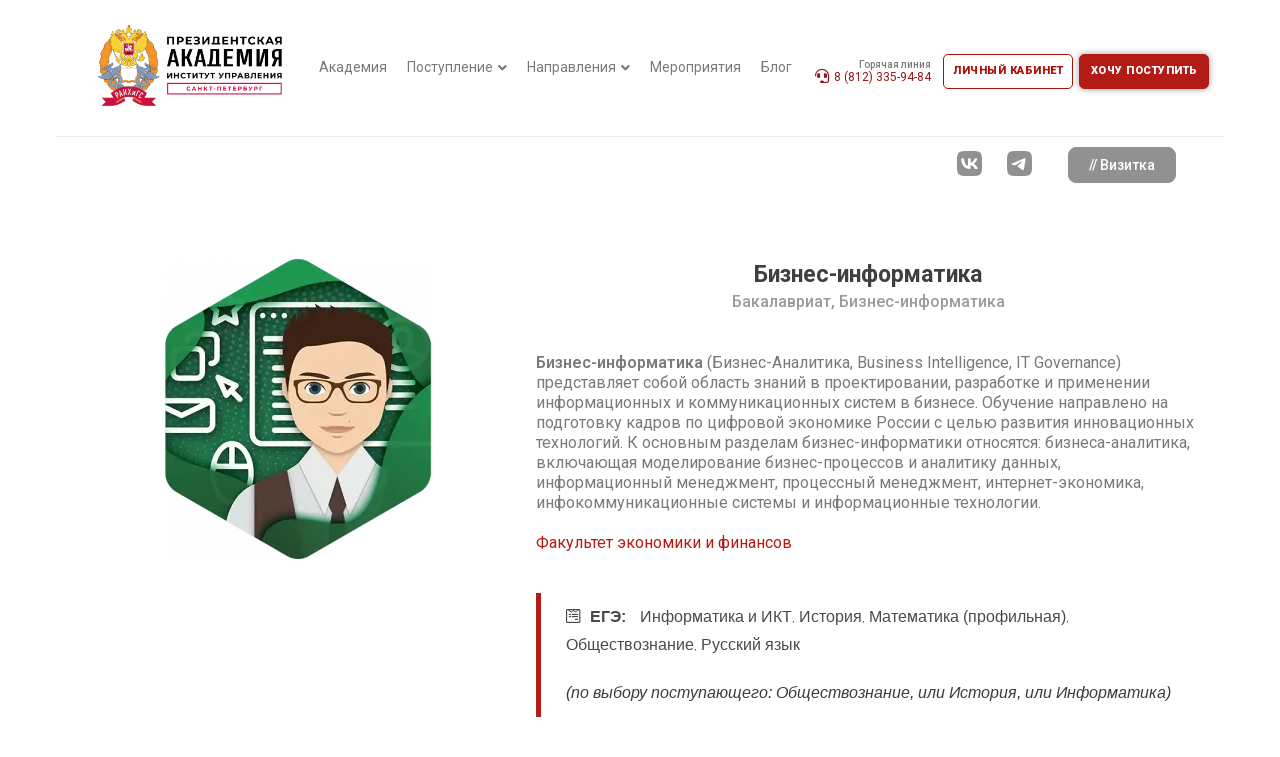

--- FILE ---
content_type: text/html; charset=UTF-8
request_url: https://priem.spb.ranepa.ru/?programs=biznes-informatika
body_size: 30146
content:
<!DOCTYPE html>
<html class="html" lang="ru-RU">
<head>
	<meta charset="UTF-8">
	<link rel="profile" href="https://gmpg.org/xfn/11">

	<title>Бизнес-информатика &#8212; Абитуриенты Президентской академии</title>
<meta name='robots' content='max-image-preview:large' />

<!-- Google Tag Manager for WordPress by gtm4wp.com -->
<script data-cfasync="false" data-pagespeed-no-defer>
	var gtm4wp_datalayer_name = "dataLayer";
	var dataLayer = dataLayer || [];
</script>
<!-- End Google Tag Manager for WordPress by gtm4wp.com --><meta name="viewport" content="width=device-width, initial-scale=1"><link rel='dns-prefetch' href='//s.w.org' />
<link rel="alternate" type="application/rss+xml" title="Абитуриенты Президентской академии &raquo; Лента" href="https://priem.spb.ranepa.ru/feed/" />
<link rel="alternate" type="application/rss+xml" title="Абитуриенты Президентской академии &raquo; Лента комментариев" href="https://priem.spb.ranepa.ru/comments/feed/" />
		<!-- This site uses the Google Analytics by MonsterInsights plugin v8.15 - Using Analytics tracking - https://www.monsterinsights.com/ -->
							<script src="//www.googletagmanager.com/gtag/js?id=UA-98490530-4"  data-cfasync="false" data-wpfc-render="false" type="text/javascript" async></script>
			<script data-cfasync="false" data-wpfc-render="false" type="text/javascript">
				var mi_version = '8.15';
				var mi_track_user = true;
				var mi_no_track_reason = '';
				
								var disableStrs = [
															'ga-disable-UA-98490530-4',
									];

				/* Function to detect opted out users */
				function __gtagTrackerIsOptedOut() {
					for (var index = 0; index < disableStrs.length; index++) {
						if (document.cookie.indexOf(disableStrs[index] + '=true') > -1) {
							return true;
						}
					}

					return false;
				}

				/* Disable tracking if the opt-out cookie exists. */
				if (__gtagTrackerIsOptedOut()) {
					for (var index = 0; index < disableStrs.length; index++) {
						window[disableStrs[index]] = true;
					}
				}

				/* Opt-out function */
				function __gtagTrackerOptout() {
					for (var index = 0; index < disableStrs.length; index++) {
						document.cookie = disableStrs[index] + '=true; expires=Thu, 31 Dec 2099 23:59:59 UTC; path=/';
						window[disableStrs[index]] = true;
					}
				}

				if ('undefined' === typeof gaOptout) {
					function gaOptout() {
						__gtagTrackerOptout();
					}
				}
								window.dataLayer = window.dataLayer || [];

				window.MonsterInsightsDualTracker = {
					helpers: {},
					trackers: {},
				};
				if (mi_track_user) {
					function __gtagDataLayer() {
						dataLayer.push(arguments);
					}

					function __gtagTracker(type, name, parameters) {
						if (!parameters) {
							parameters = {};
						}

						if (parameters.send_to) {
							__gtagDataLayer.apply(null, arguments);
							return;
						}

						if (type === 'event') {
							
														parameters.send_to = monsterinsights_frontend.ua;
							__gtagDataLayer(type, name, parameters);
													} else {
							__gtagDataLayer.apply(null, arguments);
						}
					}

					__gtagTracker('js', new Date());
					__gtagTracker('set', {
						'developer_id.dZGIzZG': true,
											});
															__gtagTracker('config', 'UA-98490530-4', {"forceSSL":"true","link_attribution":"true"} );
										window.gtag = __gtagTracker;										(function () {
						/* https://developers.google.com/analytics/devguides/collection/analyticsjs/ */
						/* ga and __gaTracker compatibility shim. */
						var noopfn = function () {
							return null;
						};
						var newtracker = function () {
							return new Tracker();
						};
						var Tracker = function () {
							return null;
						};
						var p = Tracker.prototype;
						p.get = noopfn;
						p.set = noopfn;
						p.send = function () {
							var args = Array.prototype.slice.call(arguments);
							args.unshift('send');
							__gaTracker.apply(null, args);
						};
						var __gaTracker = function () {
							var len = arguments.length;
							if (len === 0) {
								return;
							}
							var f = arguments[len - 1];
							if (typeof f !== 'object' || f === null || typeof f.hitCallback !== 'function') {
								if ('send' === arguments[0]) {
									var hitConverted, hitObject = false, action;
									if ('event' === arguments[1]) {
										if ('undefined' !== typeof arguments[3]) {
											hitObject = {
												'eventAction': arguments[3],
												'eventCategory': arguments[2],
												'eventLabel': arguments[4],
												'value': arguments[5] ? arguments[5] : 1,
											}
										}
									}
									if ('pageview' === arguments[1]) {
										if ('undefined' !== typeof arguments[2]) {
											hitObject = {
												'eventAction': 'page_view',
												'page_path': arguments[2],
											}
										}
									}
									if (typeof arguments[2] === 'object') {
										hitObject = arguments[2];
									}
									if (typeof arguments[5] === 'object') {
										Object.assign(hitObject, arguments[5]);
									}
									if ('undefined' !== typeof arguments[1].hitType) {
										hitObject = arguments[1];
										if ('pageview' === hitObject.hitType) {
											hitObject.eventAction = 'page_view';
										}
									}
									if (hitObject) {
										action = 'timing' === arguments[1].hitType ? 'timing_complete' : hitObject.eventAction;
										hitConverted = mapArgs(hitObject);
										__gtagTracker('event', action, hitConverted);
									}
								}
								return;
							}

							function mapArgs(args) {
								var arg, hit = {};
								var gaMap = {
									'eventCategory': 'event_category',
									'eventAction': 'event_action',
									'eventLabel': 'event_label',
									'eventValue': 'event_value',
									'nonInteraction': 'non_interaction',
									'timingCategory': 'event_category',
									'timingVar': 'name',
									'timingValue': 'value',
									'timingLabel': 'event_label',
									'page': 'page_path',
									'location': 'page_location',
									'title': 'page_title',
								};
								for (arg in args) {
																		if (!(!args.hasOwnProperty(arg) || !gaMap.hasOwnProperty(arg))) {
										hit[gaMap[arg]] = args[arg];
									} else {
										hit[arg] = args[arg];
									}
								}
								return hit;
							}

							try {
								f.hitCallback();
							} catch (ex) {
							}
						};
						__gaTracker.create = newtracker;
						__gaTracker.getByName = newtracker;
						__gaTracker.getAll = function () {
							return [];
						};
						__gaTracker.remove = noopfn;
						__gaTracker.loaded = true;
						window['__gaTracker'] = __gaTracker;
					})();
									} else {
										console.log("");
					(function () {
						function __gtagTracker() {
							return null;
						}

						window['__gtagTracker'] = __gtagTracker;
						window['gtag'] = __gtagTracker;
					})();
									}
			</script>
				<!-- / Google Analytics by MonsterInsights -->
				<script type="text/javascript">
			window._wpemojiSettings = {"baseUrl":"https:\/\/s.w.org\/images\/core\/emoji\/13.0.1\/72x72\/","ext":".png","svgUrl":"https:\/\/s.w.org\/images\/core\/emoji\/13.0.1\/svg\/","svgExt":".svg","source":{"concatemoji":"https:\/\/priem.spb.ranepa.ru\/wp-includes\/js\/wp-emoji-release.min.js?ver=5.7.14"}};
			!function(e,a,t){var n,r,o,i=a.createElement("canvas"),p=i.getContext&&i.getContext("2d");function s(e,t){var a=String.fromCharCode;p.clearRect(0,0,i.width,i.height),p.fillText(a.apply(this,e),0,0);e=i.toDataURL();return p.clearRect(0,0,i.width,i.height),p.fillText(a.apply(this,t),0,0),e===i.toDataURL()}function c(e){var t=a.createElement("script");t.src=e,t.defer=t.type="text/javascript",a.getElementsByTagName("head")[0].appendChild(t)}for(o=Array("flag","emoji"),t.supports={everything:!0,everythingExceptFlag:!0},r=0;r<o.length;r++)t.supports[o[r]]=function(e){if(!p||!p.fillText)return!1;switch(p.textBaseline="top",p.font="600 32px Arial",e){case"flag":return s([127987,65039,8205,9895,65039],[127987,65039,8203,9895,65039])?!1:!s([55356,56826,55356,56819],[55356,56826,8203,55356,56819])&&!s([55356,57332,56128,56423,56128,56418,56128,56421,56128,56430,56128,56423,56128,56447],[55356,57332,8203,56128,56423,8203,56128,56418,8203,56128,56421,8203,56128,56430,8203,56128,56423,8203,56128,56447]);case"emoji":return!s([55357,56424,8205,55356,57212],[55357,56424,8203,55356,57212])}return!1}(o[r]),t.supports.everything=t.supports.everything&&t.supports[o[r]],"flag"!==o[r]&&(t.supports.everythingExceptFlag=t.supports.everythingExceptFlag&&t.supports[o[r]]);t.supports.everythingExceptFlag=t.supports.everythingExceptFlag&&!t.supports.flag,t.DOMReady=!1,t.readyCallback=function(){t.DOMReady=!0},t.supports.everything||(n=function(){t.readyCallback()},a.addEventListener?(a.addEventListener("DOMContentLoaded",n,!1),e.addEventListener("load",n,!1)):(e.attachEvent("onload",n),a.attachEvent("onreadystatechange",function(){"complete"===a.readyState&&t.readyCallback()})),(n=t.source||{}).concatemoji?c(n.concatemoji):n.wpemoji&&n.twemoji&&(c(n.twemoji),c(n.wpemoji)))}(window,document,window._wpemojiSettings);
		</script>
		<style type="text/css">
img.wp-smiley,
img.emoji {
	display: inline !important;
	border: none !important;
	box-shadow: none !important;
	height: 1em !important;
	width: 1em !important;
	margin: 0 .07em !important;
	vertical-align: -0.1em !important;
	background: none !important;
	padding: 0 !important;
}
</style>
	<link rel='stylesheet' id='wp-block-library-css'  href='https://priem.spb.ranepa.ru/wp-includes/css/dist/block-library/style.min.css?ver=5.7.14' type='text/css' media='all' />
<link rel='stylesheet' id='wp-block-library-theme-css'  href='https://priem.spb.ranepa.ru/wp-includes/css/dist/block-library/theme.min.css?ver=5.7.14' type='text/css' media='all' />
<link rel='stylesheet' id='jet-engine-frontend-css'  href='https://priem.spb.ranepa.ru/wp-content/plugins/jet-engine/assets/css/frontend.css?ver=2.7.8' type='text/css' media='all' />
<link rel='stylesheet' id='unisender_form_css-css'  href='https://priem.spb.ranepa.ru/wp-content/plugins/unisender/assets/css/unisender.css?ver=1.0.0' type='text/css' media='all' />
<link rel='stylesheet' id='elementor-frontend-legacy-css'  href='https://priem.spb.ranepa.ru/wp-content/plugins/elementor/assets/css/frontend-legacy.min.css?ver=3.2.3' type='text/css' media='all' />
<link rel='stylesheet' id='elementor-frontend-css'  href='https://priem.spb.ranepa.ru/wp-content/plugins/elementor/assets/css/frontend.min.css?ver=3.2.3' type='text/css' media='all' />
<style id='elementor-frontend-inline-css' type='text/css'>
@font-face{font-family:eicons;src:url(https://priem.spb.ranepa.ru/wp-content/plugins/elementor/assets/lib/eicons/fonts/eicons.eot?5.10.0);src:url(https://priem.spb.ranepa.ru/wp-content/plugins/elementor/assets/lib/eicons/fonts/eicons.eot?5.10.0#iefix) format("embedded-opentype"),url(https://priem.spb.ranepa.ru/wp-content/plugins/elementor/assets/lib/eicons/fonts/eicons.woff2?5.10.0) format("woff2"),url(https://priem.spb.ranepa.ru/wp-content/plugins/elementor/assets/lib/eicons/fonts/eicons.woff?5.10.0) format("woff"),url(https://priem.spb.ranepa.ru/wp-content/plugins/elementor/assets/lib/eicons/fonts/eicons.ttf?5.10.0) format("truetype"),url(https://priem.spb.ranepa.ru/wp-content/plugins/elementor/assets/lib/eicons/fonts/eicons.svg?5.10.0#eicon) format("svg");font-weight:400;font-style:normal}
</style>
<link rel='stylesheet' id='elementor-post-38-css'  href='https://priem.spb.ranepa.ru/wp-content/uploads/elementor/css/post-38.css?ver=1768809911' type='text/css' media='all' />
<link rel='stylesheet' id='elementor-post-79-css'  href='https://priem.spb.ranepa.ru/wp-content/uploads/elementor/css/post-79.css?ver=1768811004' type='text/css' media='all' />
<link rel='stylesheet' id='elementor-post-86-css'  href='https://priem.spb.ranepa.ru/wp-content/uploads/elementor/css/post-86.css?ver=1620886066' type='text/css' media='all' />
<link rel='stylesheet' id='font-awesome-css'  href='https://priem.spb.ranepa.ru/wp-content/themes/oceanwp/assets/fonts/fontawesome/css/all.min.css?ver=5.15.1' type='text/css' media='all' />
<link rel='stylesheet' id='simple-line-icons-css'  href='https://priem.spb.ranepa.ru/wp-content/themes/oceanwp/assets/css/third/simple-line-icons.min.css?ver=2.4.0' type='text/css' media='all' />
<link rel='stylesheet' id='magnific-popup-css'  href='https://priem.spb.ranepa.ru/wp-content/themes/oceanwp/assets/css/third/magnific-popup.min.css?ver=1.0.0' type='text/css' media='all' />
<link rel='stylesheet' id='slick-css'  href='https://priem.spb.ranepa.ru/wp-content/themes/oceanwp/assets/css/third/slick.min.css?ver=1.6.0' type='text/css' media='all' />
<link rel='stylesheet' id='oceanwp-style-css'  href='https://priem.spb.ranepa.ru/wp-content/themes/oceanwp/assets/css/style.min.css?ver=2.0.8' type='text/css' media='all' />
<link rel='stylesheet' id='jet-popup-frontend-css'  href='https://priem.spb.ranepa.ru/wp-content/plugins/jet-popup/assets/css/jet-popup-frontend.css?ver=1.5.2' type='text/css' media='all' />
<link rel='stylesheet' id='jet-blocks-css'  href='https://priem.spb.ranepa.ru/wp-content/plugins/jet-blocks/assets/css/jet-blocks.css?ver=1.2.8' type='text/css' media='all' />
<link rel='stylesheet' id='jet-elements-css'  href='https://priem.spb.ranepa.ru/wp-content/plugins/jet-elements/assets/css/jet-elements.css?ver=2.5.7' type='text/css' media='all' />
<link rel='stylesheet' id='jet-elements-skin-css'  href='https://priem.spb.ranepa.ru/wp-content/plugins/jet-elements/assets/css/jet-elements-skin.css?ver=2.5.7' type='text/css' media='all' />
<link rel='stylesheet' id='elementor-icons-css'  href='https://priem.spb.ranepa.ru/wp-content/plugins/elementor/assets/lib/eicons/css/elementor-icons.min.css?ver=5.11.0' type='text/css' media='all' />
<link rel='stylesheet' id='elementor-animations-css'  href='https://priem.spb.ranepa.ru/wp-content/plugins/elementor/assets/lib/animations/animations.min.css?ver=3.2.3' type='text/css' media='all' />
<link rel='stylesheet' id='elementor-post-32-css'  href='https://priem.spb.ranepa.ru/wp-content/uploads/elementor/css/post-32.css?ver=1622722204' type='text/css' media='all' />
<link rel='stylesheet' id='elementor-pro-css'  href='https://priem.spb.ranepa.ru/wp-content/plugins/elementor-pro/assets/css/frontend.min.css?ver=3.2.2' type='text/css' media='all' />
<link rel='stylesheet' id='jet-smart-filters-css'  href='https://priem.spb.ranepa.ru/wp-content/plugins/jet-smart-filters/assets/css/public.css?ver=1.8.3' type='text/css' media='all' />
<link rel='stylesheet' id='jet-tabs-frontend-css'  href='https://priem.spb.ranepa.ru/wp-content/plugins/jet-tabs/assets/css/jet-tabs-frontend.css?ver=2.1.12' type='text/css' media='all' />
<link rel='stylesheet' id='jet-tricks-frontend-css'  href='https://priem.spb.ranepa.ru/wp-content/plugins/jet-tricks/assets/css/jet-tricks-frontend.css?ver=1.3.5' type='text/css' media='all' />
<link rel='stylesheet' id='premium-pro-css'  href='https://priem.spb.ranepa.ru/wp-content/plugins/premium-addons-pro/assets/frontend/min-css/premium-addons.min.css?ver=2.4.0' type='text/css' media='all' />
<link rel='stylesheet' id='she-header-style-css'  href='https://priem.spb.ranepa.ru/wp-content/plugins/sticky-header-effects-for-elementor/assets/css/she-header-style.css?ver=1.4.3' type='text/css' media='all' />
<link rel='stylesheet' id='elementor-global-css'  href='https://priem.spb.ranepa.ru/wp-content/uploads/elementor/css/global.css?ver=1767010132' type='text/css' media='all' />
<link rel='stylesheet' id='elementor-post-11630-css'  href='https://priem.spb.ranepa.ru/wp-content/uploads/elementor/css/post-11630.css?ver=1720416464' type='text/css' media='all' />
<link rel='stylesheet' id='oe-widgets-style-css'  href='https://priem.spb.ranepa.ru/wp-content/plugins/ocean-extra/assets/css/widgets.css?ver=5.7.14' type='text/css' media='all' />
<link rel='stylesheet' id='google-fonts-1-css'  href='https://fonts.googleapis.com/css?family=Roboto%3A100%2C100italic%2C200%2C200italic%2C300%2C300italic%2C400%2C400italic%2C500%2C500italic%2C600%2C600italic%2C700%2C700italic%2C800%2C800italic%2C900%2C900italic%7CRoboto+Condensed%3A100%2C100italic%2C200%2C200italic%2C300%2C300italic%2C400%2C400italic%2C500%2C500italic%2C600%2C600italic%2C700%2C700italic%2C800%2C800italic%2C900%2C900italic%7CRoboto+Slab%3A100%2C100italic%2C200%2C200italic%2C300%2C300italic%2C400%2C400italic%2C500%2C500italic%2C600%2C600italic%2C700%2C700italic%2C800%2C800italic%2C900%2C900italic&#038;display=auto&#038;subset=cyrillic&#038;ver=5.7.14' type='text/css' media='all' />
<link rel='stylesheet' id='elementor-icons-shared-0-css'  href='https://priem.spb.ranepa.ru/wp-content/plugins/elementor/assets/lib/font-awesome/css/fontawesome.min.css?ver=5.15.1' type='text/css' media='all' />
<link rel='stylesheet' id='elementor-icons-fa-solid-css'  href='https://priem.spb.ranepa.ru/wp-content/plugins/elementor/assets/lib/font-awesome/css/solid.min.css?ver=5.15.1' type='text/css' media='all' />
<link rel='stylesheet' id='elementor-icons-fa-brands-css'  href='https://priem.spb.ranepa.ru/wp-content/plugins/elementor/assets/lib/font-awesome/css/brands.min.css?ver=5.15.1' type='text/css' media='all' />
<script type='text/javascript' src='https://priem.spb.ranepa.ru/wp-content/plugins/google-analytics-for-wordpress/assets/js/frontend-gtag.min.js?ver=8.15' id='monsterinsights-frontend-script-js'></script>
<script data-cfasync="false" data-wpfc-render="false" type="text/javascript" id='monsterinsights-frontend-script-js-extra'>/* <![CDATA[ */
var monsterinsights_frontend = {"js_events_tracking":"true","download_extensions":"doc,pdf,ppt,zip,xls,docx,pptx,xlsx","inbound_paths":"[{\"path\":\"\\\/go\\\/\",\"label\":\"affiliate\"},{\"path\":\"\\\/recommend\\\/\",\"label\":\"affiliate\"}]","home_url":"https:\/\/priem.spb.ranepa.ru","hash_tracking":"false","ua":"UA-98490530-4","v4_id":""};/* ]]> */
</script>
<script type='text/javascript' src='https://priem.spb.ranepa.ru/wp-includes/js/jquery/jquery.min.js?ver=3.5.1' id='jquery-core-js'></script>
<script type='text/javascript' src='https://priem.spb.ranepa.ru/wp-includes/js/jquery/jquery-migrate.min.js?ver=3.3.2' id='jquery-migrate-js'></script>
<script type='text/javascript' src='https://priem.spb.ranepa.ru/wp-content/plugins/sticky-header-effects-for-elementor/assets/js/she-header.js?ver=1.4.3' id='she-header-js'></script>
<link rel="https://api.w.org/" href="https://priem.spb.ranepa.ru/wp-json/" /><link rel="alternate" type="application/json" href="https://priem.spb.ranepa.ru/wp-json/wp/v2/programs/340" /><link rel="EditURI" type="application/rsd+xml" title="RSD" href="https://priem.spb.ranepa.ru/xmlrpc.php?rsd" />
<link rel="wlwmanifest" type="application/wlwmanifest+xml" href="https://priem.spb.ranepa.ru/wp-includes/wlwmanifest.xml" /> 
<meta name="generator" content="WordPress 5.7.14" />
<link rel="canonical" href="https://priem.spb.ranepa.ru/?programs=biznes-informatika" />
<link rel='shortlink' href='https://priem.spb.ranepa.ru/?p=340' />
<link rel="alternate" type="application/json+oembed" href="https://priem.spb.ranepa.ru/wp-json/oembed/1.0/embed?url=https%3A%2F%2Fpriem.spb.ranepa.ru%2F%3Fprograms%3Dbiznes-informatika" />
<link rel="alternate" type="text/xml+oembed" href="https://priem.spb.ranepa.ru/wp-json/oembed/1.0/embed?url=https%3A%2F%2Fpriem.spb.ranepa.ru%2F%3Fprograms%3Dbiznes-informatika&#038;format=xml" />
<!-- Getresponse Analytics -->
<script type="text/javascript" src="https://email.sziu.ru/script/ga.js?grid=pBF8FXipY" async></script>
<!-- End Getresponse Analytics -->
<!-- Google Tag Manager for WordPress by gtm4wp.com -->
<!-- GTM Container placement set to footer -->
<script data-cfasync="false" data-pagespeed-no-defer type="text/javascript">
	var dataLayer_content = {"pagePostType":"programs","pagePostType2":"single-programs","pagePostAuthor":"Алина Свешникова"};
	dataLayer.push( dataLayer_content );
</script>
<script data-cfasync="false">
(function(w,d,s,l,i){w[l]=w[l]||[];w[l].push({'gtm.start':
new Date().getTime(),event:'gtm.js'});var f=d.getElementsByTagName(s)[0],
j=d.createElement(s),dl=l!='dataLayer'?'&l='+l:'';j.async=true;j.src=
'//www.googletagmanager.com/gtm.'+'js?id='+i+dl;f.parentNode.insertBefore(j,f);
})(window,document,'script','dataLayer','GTM-NFX8P2M');
</script>
<!-- End Google Tag Manager -->
<!-- End Google Tag Manager for WordPress by gtm4wp.com --><style></style><link rel="icon" href="https://priem.spb.ranepa.ru/wp-content/uploads/2020/06/cropped-fav2-32x32.png" sizes="32x32" />
<link rel="icon" href="https://priem.spb.ranepa.ru/wp-content/uploads/2020/06/cropped-fav2-192x192.png" sizes="192x192" />
<link rel="apple-touch-icon" href="https://priem.spb.ranepa.ru/wp-content/uploads/2020/06/cropped-fav2-180x180.png" />
<meta name="msapplication-TileImage" content="https://priem.spb.ranepa.ru/wp-content/uploads/2020/06/cropped-fav2-270x270.png" />
<!-- OceanWP CSS -->
<style type="text/css">
/* General CSS */a:hover,a.light:hover,.theme-heading .text::before,.theme-heading .text::after,#top-bar-content >a:hover,#top-bar-social li.oceanwp-email a:hover,#site-navigation-wrap .dropdown-menu >li >a:hover,#site-header.medium-header #medium-searchform button:hover,.oceanwp-mobile-menu-icon a:hover,.blog-entry.post .blog-entry-header .entry-title a:hover,.blog-entry.post .blog-entry-readmore a:hover,.blog-entry.thumbnail-entry .blog-entry-category a,ul.meta li a:hover,.dropcap,.single nav.post-navigation .nav-links .title,body .related-post-title a:hover,body #wp-calendar caption,body .contact-info-widget.default i,body .contact-info-widget.big-icons i,body .custom-links-widget .oceanwp-custom-links li a:hover,body .custom-links-widget .oceanwp-custom-links li a:hover:before,body .posts-thumbnails-widget li a:hover,body .social-widget li.oceanwp-email a:hover,.comment-author .comment-meta .comment-reply-link,#respond #cancel-comment-reply-link:hover,#footer-widgets .footer-box a:hover,#footer-bottom a:hover,#footer-bottom #footer-bottom-menu a:hover,.sidr a:hover,.sidr-class-dropdown-toggle:hover,.sidr-class-menu-item-has-children.active >a,.sidr-class-menu-item-has-children.active >a >.sidr-class-dropdown-toggle,input[type=checkbox]:checked:before{color:#b31b17}input[type="button"],input[type="reset"],input[type="submit"],button[type="submit"],.button,#site-navigation-wrap .dropdown-menu >li.btn >a >span,.thumbnail:hover i,.post-quote-content,.omw-modal .omw-close-modal,body .contact-info-widget.big-icons li:hover i,body div.wpforms-container-full .wpforms-form input[type=submit],body div.wpforms-container-full .wpforms-form button[type=submit],body div.wpforms-container-full .wpforms-form .wpforms-page-button{background-color:#b31b17}.widget-title{border-color:#b31b17}blockquote{border-color:#b31b17}#searchform-dropdown{border-color:#b31b17}.dropdown-menu .sub-menu{border-color:#b31b17}.blog-entry.large-entry .blog-entry-readmore a:hover{border-color:#b31b17}.oceanwp-newsletter-form-wrap input[type="email"]:focus{border-color:#b31b17}.social-widget li.oceanwp-email a:hover{border-color:#b31b17}#respond #cancel-comment-reply-link:hover{border-color:#b31b17}body .contact-info-widget.big-icons li:hover i{border-color:#b31b17}#footer-widgets .oceanwp-newsletter-form-wrap input[type="email"]:focus{border-color:#b31b17}blockquote,.wp-block-quote{border-left-color:#b31b17}input[type="button"]:hover,input[type="reset"]:hover,input[type="submit"]:hover,button[type="submit"]:hover,input[type="button"]:focus,input[type="reset"]:focus,input[type="submit"]:focus,button[type="submit"]:focus,.button:hover,#site-navigation-wrap .dropdown-menu >li.btn >a:hover >span,.post-quote-author,.omw-modal .omw-close-modal:hover,body div.wpforms-container-full .wpforms-form input[type=submit]:hover,body div.wpforms-container-full .wpforms-form button[type=submit]:hover,body div.wpforms-container-full .wpforms-form .wpforms-page-button:hover{background-color:}table th,table td,hr,.content-area,body.content-left-sidebar #content-wrap .content-area,.content-left-sidebar .content-area,#top-bar-wrap,#site-header,#site-header.top-header #search-toggle,.dropdown-menu ul li,.centered-minimal-page-header,.blog-entry.post,.blog-entry.grid-entry .blog-entry-inner,.blog-entry.thumbnail-entry .blog-entry-bottom,.single-post .entry-title,.single .entry-share-wrap .entry-share,.single .entry-share,.single .entry-share ul li a,.single nav.post-navigation,.single nav.post-navigation .nav-links .nav-previous,#author-bio,#author-bio .author-bio-avatar,#author-bio .author-bio-social li a,#related-posts,#comments,.comment-body,#respond #cancel-comment-reply-link,#blog-entries .type-page,.page-numbers a,.page-numbers span:not(.elementor-screen-only),.page-links span,body #wp-calendar caption,body #wp-calendar th,body #wp-calendar tbody,body .contact-info-widget.default i,body .contact-info-widget.big-icons i,body .posts-thumbnails-widget li,body .tagcloud a{border-color:}a{color:#b31b17}a:hover{color:#9b0101}/* Header CSS */#site-navigation-wrap .dropdown-menu >li >a,.oceanwp-mobile-menu-icon a,.mobile-menu-close,.after-header-content-inner >a{line-height:80px}#site-header.has-header-media .overlay-header-media{background-color:rgba(0,0,0,0.5)}/* Footer Widgets CSS */#footer-widgets{padding:0}
</style></head>

<body class="programs-template-default single single-programs postid-340 wp-custom-logo wp-embed-responsive oceanwp-theme dropdown-mobile no-header-border default-breakpoint has-sidebar content-right-sidebar page-header-disabled has-breadcrumbs elementor-default elementor-template-full-width elementor-kit-32 elementor-page-11630" itemscope="itemscope" itemtype="https://schema.org/WebPage">

	
	
	<div id="outer-wrap" class="site clr">

		<a class="skip-link screen-reader-text" href="#main">Перейти к содержимому</a>

		
		<div id="wrap" class="clr">

			
			
<header id="site-header" class="custom-header clr" data-height="80" itemscope="itemscope" itemtype="https://schema.org/WPHeader" role="banner">

	
		

<div id="site-header-inner" class="clr">

			<div data-elementor-type="wp-post" data-elementor-id="38" class="elementor elementor-38" data-elementor-settings="[]">
						<div class="elementor-inner">
							<div class="elementor-section-wrap">
							<section class="elementor-section elementor-top-section elementor-element elementor-element-6eebf5a8 elementor-hidden-tablet elementor-hidden-phone elementor-section-boxed elementor-section-height-default elementor-section-height-default" data-id="6eebf5a8" data-element_type="section">
						<div class="elementor-container elementor-column-gap-default">
							<div class="elementor-row">
					<div class="elementor-column elementor-col-100 elementor-top-column elementor-element elementor-element-591703b4" data-id="591703b4" data-element_type="column">
			<div class="elementor-column-wrap elementor-element-populated">
							<div class="elementor-widget-wrap">
						<section class="elementor-section elementor-inner-section elementor-element elementor-element-2821edb9 elementor-section-boxed elementor-section-height-default elementor-section-height-default" data-id="2821edb9" data-element_type="section">
						<div class="elementor-container elementor-column-gap-default">
							<div class="elementor-row">
					<div class="elementor-column elementor-col-20 elementor-inner-column elementor-element elementor-element-20a0214e" data-id="20a0214e" data-element_type="column">
			<div class="elementor-column-wrap elementor-element-populated">
							<div class="elementor-widget-wrap">
						<div class="elementor-element elementor-element-2b41678 elementor-widget elementor-widget-image" data-id="2b41678" data-element_type="widget" data-widget_type="image.default">
				<div class="elementor-widget-container">
								<div class="elementor-image">
													<a href="https://priem.spb.ranepa.ru/">
							<picture class="attachment-full size-full" loading="lazy">
<source type="image/webp" srcset="https://priem.spb.ranepa.ru/wp-content/uploads/2020/06/logo_extra_ranhigsspb.png.webp 2000w, https://priem.spb.ranepa.ru/wp-content/uploads/2020/06/logo_extra_ranhigsspb-1024x539.png.webp 1024w, https://priem.spb.ranepa.ru/wp-content/uploads/2020/06/logo_extra_ranhigsspb-768x404.png.webp 768w, https://priem.spb.ranepa.ru/wp-content/uploads/2020/06/logo_extra_ranhigsspb-1536x808.png.webp 1536w" sizes="(max-width: 2000px) 100vw, 2000px"/>
<img width="2000" height="1052" src="https://priem.spb.ranepa.ru/wp-content/uploads/2020/06/logo_extra_ranhigsspb.png" alt="" loading="lazy" srcset="https://priem.spb.ranepa.ru/wp-content/uploads/2020/06/logo_extra_ranhigsspb.png 2000w, https://priem.spb.ranepa.ru/wp-content/uploads/2020/06/logo_extra_ranhigsspb-300x158.png 300w, https://priem.spb.ranepa.ru/wp-content/uploads/2020/06/logo_extra_ranhigsspb-1024x539.png 1024w, https://priem.spb.ranepa.ru/wp-content/uploads/2020/06/logo_extra_ranhigsspb-768x404.png 768w, https://priem.spb.ranepa.ru/wp-content/uploads/2020/06/logo_extra_ranhigsspb-1536x808.png 1536w" sizes="(max-width: 2000px) 100vw, 2000px"/>
</picture>
								</a>
														</div>
						</div>
				</div>
						</div>
					</div>
		</div>
				<div class="elementor-column elementor-col-20 elementor-inner-column elementor-element elementor-element-504625d6 elementor-hidden-tablet elementor-hidden-phone" data-id="504625d6" data-element_type="column">
			<div class="elementor-column-wrap elementor-element-populated">
							<div class="elementor-widget-wrap">
						<div class="elementor-element elementor-element-1f318d78 jet-nav-align-center jet-nav-mobile-align-center elementor-hidden-phone elementor-widget elementor-widget-jet-nav-menu" data-id="1f318d78" data-element_type="widget" data-widget_type="jet-nav-menu.default">
				<div class="elementor-widget-container">
			<div class="jet-nav-wrap jet-mobile-menu jet-mobile-menu--left-side" data-mobile-layout="left-side">
<div class="jet-nav__mobile-trigger jet-nav-mobile-trigger-align-center">
	<span class="jet-nav__mobile-trigger-open jet-blocks-icon"><i aria-hidden="true" class="fas fa-bars"></i></span>	<span class="jet-nav__mobile-trigger-close jet-blocks-icon"><i aria-hidden="true" class="fas fa-times"></i></span></div><div class="menu-osnovnoe-container"><div class="jet-nav jet-nav--horizontal"><div class="menu-item menu-item-type-post_type menu-item-object-page jet-nav__item-6993 jet-nav__item"><a href="https://priem.spb.ranepa.ru/academy/" class="menu-item-link menu-item-link-depth-0 menu-item-link-top"><span class="jet-nav-link-text">Академия</span></a></div>
<div class="menu-item menu-item-type-custom menu-item-object-custom menu-item-has-children jet-nav__item-25804 jet-nav__item"><a href="https://priem.spb.ranepa.ru/postuplenie-v-sziu-ranhigs-2025/" class="menu-item-link menu-item-link-depth-0 menu-item-link-top"><span class="jet-nav-link-text">Поступление</span><i class="jet-nav-arrow fa fa-angle-down"></i></a>
<div  class="jet-nav__sub jet-nav-depth-0">
	<div class="menu-item menu-item-type-custom menu-item-object-custom jet-nav__item-28437 jet-nav__item jet-nav-item-sub"><a href="https://priem.spb.ranepa.ru/postuplenie-v-sziu-ranhigs-2026/" class="menu-item-link menu-item-link-depth-1 menu-item-link-sub"><span class="jet-nav-link-text">Основная информация 2026</span></a></div>
	<div class="menu-item menu-item-type-custom menu-item-object-custom jet-nav__item-24900 jet-nav__item jet-nav-item-sub"><a href="https://priem.spb.ranepa.ru/dovuzovskaya-podgotovka/" class="menu-item-link menu-item-link-depth-1 menu-item-link-sub"><span class="jet-nav-link-text">Довузовская подготовка</span></a></div>
	<div class="menu-item menu-item-type-post_type menu-item-object-page jet-nav__item-7000 jet-nav__item jet-nav-item-sub"><a href="https://priem.spb.ranepa.ru/konkursnye-spiski-k-zachisleniyu-ranepa/" class="menu-item-link menu-item-link-depth-1 menu-item-link-sub"><span class="jet-nav-link-text">Конкурсные списки к зачислению</span></a></div>
	<div class="menu-item menu-item-type-post_type menu-item-object-page jet-nav__item-7003 jet-nav__item jet-nav-item-sub"><a href="https://priem.spb.ranepa.ru/spiski-podavshih-dokumenty/" class="menu-item-link menu-item-link-depth-1 menu-item-link-sub"><span class="jet-nav-link-text">Списки подавших документы</span></a></div>
	<div class="menu-item menu-item-type-post_type menu-item-object-page jet-nav__item-7008 jet-nav__item jet-nav-item-sub"><a href="https://priem.spb.ranepa.ru/prikazy-o-zachislenii/" class="menu-item-link menu-item-link-depth-1 menu-item-link-sub"><span class="jet-nav-link-text">Приказы о зачислении</span></a></div>
	<div class="menu-item menu-item-type-post_type menu-item-object-page jet-nav__item-6999 jet-nav__item jet-nav-item-sub"><a href="https://priem.spb.ranepa.ru/kontrolnye-czifry-priema/" class="menu-item-link menu-item-link-depth-1 menu-item-link-sub"><span class="jet-nav-link-text">Количество мест и стоимость</span></a></div>
	<div class="menu-item menu-item-type-post_type menu-item-object-page jet-nav__item-6998 jet-nav__item jet-nav-item-sub"><a href="https://priem.spb.ranepa.ru/kalendar-abiturienta/" class="menu-item-link menu-item-link-depth-1 menu-item-link-sub"><span class="jet-nav-link-text">Календарь приемной кампании</span></a></div>
	<div class="menu-item menu-item-type-post_type menu-item-object-page jet-nav__item-7001 jet-nav__item jet-nav-item-sub"><a href="https://priem.spb.ranepa.ru/podat-dokumenty/" class="menu-item-link menu-item-link-depth-1 menu-item-link-sub"><span class="jet-nav-link-text">Подать документы</span></a></div>
	<div class="menu-item menu-item-type-post_type menu-item-object-page jet-nav__item-22554 jet-nav__item jet-nav-item-sub"><a href="https://priem.spb.ranepa.ru/oplata-obucheniya/" class="menu-item-link menu-item-link-depth-1 menu-item-link-sub"><span class="jet-nav-link-text">Оплата обучения</span></a></div>
	<div class="menu-item menu-item-type-post_type menu-item-object-page jet-nav__item-6997 jet-nav__item jet-nav-item-sub"><a href="https://priem.spb.ranepa.ru/inogorodnim-postupayushhim/" class="menu-item-link menu-item-link-depth-1 menu-item-link-sub"><span class="jet-nav-link-text">Иногородним поступающим</span></a></div>
	<div class="menu-item menu-item-type-post_type menu-item-object-page jet-nav__item-10961 jet-nav__item jet-nav-item-sub"><a href="https://priem.spb.ranepa.ru/priem-inostrannyh-grazhdan/" class="menu-item-link menu-item-link-depth-1 menu-item-link-sub"><span class="jet-nav-link-text">Прием иностранных граждан</span></a></div>
	<div class="menu-item menu-item-type-post_type menu-item-object-page jet-nav__item-25924 jet-nav__item jet-nav-item-sub"><a href="https://priem.spb.ranepa.ru/prezidentskaya-shkola-molodyh-liderov/" class="menu-item-link menu-item-link-depth-1 menu-item-link-sub"><span class="jet-nav-link-text">Президентская школа молодых лидеров</span></a></div>
	<div class="menu-item menu-item-type-custom menu-item-object-custom jet-nav__item-24840 jet-nav__item jet-nav-item-sub"><a href="https://ranepaspb.ru/lp" class="menu-item-link menu-item-link-depth-1 menu-item-link-sub"><span class="jet-nav-link-text">Конкурс «Лидер Поколения»</span></a></div>
	<div class="menu-item menu-item-type-custom menu-item-object-custom jet-nav__item-23392 jet-nav__item jet-nav-item-sub"><a href="https://priem.spb.ranepa.ru/pomoshh-priemnoj-komissii/" class="menu-item-link menu-item-link-depth-1 menu-item-link-sub"><span class="jet-nav-link-text">Контакты</span></a></div>
</div>
</div>
<div class="menu-item menu-item-type-post_type menu-item-object-page menu-item-has-children jet-nav__item-7011 jet-nav__item"><a href="https://priem.spb.ranepa.ru/bakalavriat-i-specialitet/" class="menu-item-link menu-item-link-depth-0 menu-item-link-top"><span class="jet-nav-link-text">Направления</span><i class="jet-nav-arrow fa fa-angle-down"></i></a>
<div  class="jet-nav__sub jet-nav-depth-0">
	<div class="menu-item menu-item-type-post_type menu-item-object-page jet-nav__item-7006 jet-nav__item jet-nav-item-sub"><a href="https://priem.spb.ranepa.ru/bakalavriat-i-specialitet/" class="menu-item-link menu-item-link-depth-1 menu-item-link-sub"><span class="jet-nav-link-text">Бакалавриат | Специалитет</span></a></div>
	<div class="menu-item menu-item-type-post_type menu-item-object-page jet-nav__item-7007 jet-nav__item jet-nav-item-sub"><a href="https://priem.spb.ranepa.ru/magistratura/" class="menu-item-link menu-item-link-depth-1 menu-item-link-sub"><span class="jet-nav-link-text">Магистратура</span></a></div>
	<div class="menu-item menu-item-type-post_type menu-item-object-page jet-nav__item-7005 jet-nav__item jet-nav-item-sub"><a href="https://priem.spb.ranepa.ru/aspirantura/" class="menu-item-link menu-item-link-depth-1 menu-item-link-sub"><span class="jet-nav-link-text">Аспирантура</span></a></div>
	<div class="menu-item menu-item-type-custom menu-item-object-custom jet-nav__item-7010 jet-nav__item jet-nav-item-sub"><a href="https://priem.spb.ranepa.ru/level/srednee-professionalnoe-obrazovanie/" class="menu-item-link menu-item-link-depth-1 menu-item-link-sub"><span class="jet-nav-link-text">Среднее профессиональное образование</span></a></div>
	<div class="menu-item menu-item-type-post_type menu-item-object-page jet-nav__item-8428 jet-nav__item jet-nav-item-sub"><a href="https://priem.spb.ranepa.ru/malyj-fakultet/" class="menu-item-link menu-item-link-depth-1 menu-item-link-sub"><span class="jet-nav-link-text">Малые факультеты РАНХиГС Санкт-Петербург</span></a></div>
	<div class="menu-item menu-item-type-custom menu-item-object-custom jet-nav__item-21110 jet-nav__item jet-nav-item-sub"><a href="https://spb.ranepa.ru/faculty/fdpo/" class="menu-item-link menu-item-link-depth-1 menu-item-link-sub"><span class="jet-nav-link-text">Факультет дополнительного профессионального образования</span></a></div>
</div>
</div>
<div class="menu-item menu-item-type-post_type menu-item-object-page jet-nav__item-20216 jet-nav__item"><a href="https://priem.spb.ranepa.ru/meropriyatiya/" class="menu-item-link menu-item-link-depth-0 menu-item-link-top"><span class="jet-nav-link-text">Мероприятия</span></a></div>
<div class="menu-item menu-item-type-post_type menu-item-object-page jet-nav__item-6994 jet-nav__item"><a href="https://priem.spb.ranepa.ru/media-prostranstvo-sziu-ranhigs/" class="menu-item-link menu-item-link-depth-0 menu-item-link-top"><span class="jet-nav-link-text">Блог</span></a></div>
<div class="jet-nav__mobile-close-btn jet-blocks-icon"><i aria-hidden="true" class="fas fa-times"></i></div></div></div></div>		</div>
				</div>
						</div>
					</div>
		</div>
				<div class="elementor-column elementor-col-20 elementor-inner-column elementor-element elementor-element-849a5b4 elementor-hidden-tablet elementor-hidden-phone" data-id="849a5b4" data-element_type="column">
			<div class="elementor-column-wrap elementor-element-populated">
							<div class="elementor-widget-wrap">
						<div class="elementor-element elementor-element-2bc235b elementor-widget elementor-widget-heading" data-id="2bc235b" data-element_type="widget" data-widget_type="heading.default">
				<div class="elementor-widget-container">
			<h2 class="elementor-heading-title elementor-size-default">Горячая линия</h2>		</div>
				</div>
				<div class="elementor-element elementor-element-1fe4eed elementor-tablet-align-right elementor-align-right elementor-icon-list--layout-traditional elementor-list-item-link-full_width elementor-widget elementor-widget-icon-list" data-id="1fe4eed" data-element_type="widget" data-widget_type="icon-list.default">
				<div class="elementor-widget-container">
					<ul class="elementor-icon-list-items">
							<li class="elementor-icon-list-item">
					<a href="tel:+78123359484">						<span class="elementor-icon-list-icon">
							<i aria-hidden="true" class="fas fa-headset"></i>						</span>
										<span class="elementor-icon-list-text">8 (812) 335-94-84</span>
											</a>
									</li>
						</ul>
				</div>
				</div>
						</div>
					</div>
		</div>
				<div class="elementor-column elementor-col-20 elementor-inner-column elementor-element elementor-element-ed6f5fd" data-id="ed6f5fd" data-element_type="column">
			<div class="elementor-column-wrap elementor-element-populated">
							<div class="elementor-widget-wrap">
						<div class="elementor-element elementor-element-e09e8db elementor-widget elementor-widget-jet-button" data-id="e09e8db" data-element_type="widget" data-widget_type="jet-button.default">
				<div class="elementor-widget-container">
			<div class="elementor-jet-button jet-elements"><div class="jet-button__container">
	<a class="jet-button__instance jet-button__instance--icon-left hover-effect-0" href="https://my.ranepa.ru/online/pk/?utm_source=ranepa.ru&#038;utm_medium=referral&#038;utm_campaign=ranepa.ru&#038;utm_referrer=ranepa.ru" target="_blank" rel="nofollow">
		<div class="jet-button__plane jet-button__plane-normal"></div>
		<div class="jet-button__plane jet-button__plane-hover"></div>
		<div class="jet-button__state jet-button__state-normal">
			<span class="jet-button__label">Личный кабинет</span>		</div>
		<div class="jet-button__state jet-button__state-hover">
			<span class="jet-button__label">Личный кабинет</span>		</div>
	</a>
</div>
</div>		</div>
				</div>
						</div>
					</div>
		</div>
				<div class="elementor-column elementor-col-20 elementor-inner-column elementor-element elementor-element-23ebec34 elementor-hidden-tablet elementor-hidden-phone" data-id="23ebec34" data-element_type="column">
			<div class="elementor-column-wrap elementor-element-populated">
							<div class="elementor-widget-wrap">
						<div class="jet-popup-target elementor-element elementor-element-4902bfd4 elementor-widget elementor-widget-jet-button" data-id="4902bfd4" data-element_type="widget" data-widget_type="jet-button.default">
				<div class="elementor-widget-container">
			<div class="elementor-jet-button jet-elements"><div class="jet-button__container">
	<a class="jet-button__instance jet-button__instance--icon-left hover-effect-0" href="#" target="_blank">
		<div class="jet-button__plane jet-button__plane-normal"></div>
		<div class="jet-button__plane jet-button__plane-hover"></div>
		<div class="jet-button__state jet-button__state-normal">
			<span class="jet-button__label">Хочу поступить </span>		</div>
		<div class="jet-button__state jet-button__state-hover">
			<span class="jet-button__label">Хочу поступить</span>		</div>
	</a>
</div>
</div>		</div>
				</div>
						</div>
					</div>
		</div>
								</div>
					</div>
		</section>
				<section class="elementor-section elementor-inner-section elementor-element elementor-element-762dd4f elementor-section-boxed elementor-section-height-default elementor-section-height-default" data-id="762dd4f" data-element_type="section">
						<div class="elementor-container elementor-column-gap-default">
							<div class="elementor-row">
					<div class="elementor-column elementor-col-14 elementor-inner-column elementor-element elementor-element-6acdbfa" data-id="6acdbfa" data-element_type="column">
			<div class="elementor-column-wrap">
							<div class="elementor-widget-wrap">
								</div>
					</div>
		</div>
				<div class="elementor-column elementor-col-14 elementor-inner-column elementor-element elementor-element-63882af" data-id="63882af" data-element_type="column">
			<div class="elementor-column-wrap">
							<div class="elementor-widget-wrap">
								</div>
					</div>
		</div>
				<div class="elementor-column elementor-col-14 elementor-inner-column elementor-element elementor-element-5e27c2a" data-id="5e27c2a" data-element_type="column">
			<div class="elementor-column-wrap">
							<div class="elementor-widget-wrap">
								</div>
					</div>
		</div>
				<div class="elementor-column elementor-col-14 elementor-inner-column elementor-element elementor-element-12b5765" data-id="12b5765" data-element_type="column">
			<div class="elementor-column-wrap">
							<div class="elementor-widget-wrap">
								</div>
					</div>
		</div>
				<div class="elementor-column elementor-col-14 elementor-inner-column elementor-element elementor-element-5e2512b" data-id="5e2512b" data-element_type="column">
			<div class="elementor-column-wrap elementor-element-populated">
							<div class="elementor-widget-wrap">
						<div class="elementor-element elementor-element-8cb0ab9 e-grid-align-right elementor-hidden-desktop elementor-hidden-tablet elementor-hidden-phone elementor-shape-rounded elementor-grid-0 elementor-widget elementor-widget-social-icons" data-id="8cb0ab9" data-element_type="widget" data-widget_type="social-icons.default">
				<div class="elementor-widget-container">
					<div class="elementor-social-icons-wrapper elementor-grid">
							<div class="elementor-grid-item">
					<a class="elementor-icon elementor-social-icon elementor-social-icon-vk elementor-repeater-item-47b8d1a" href="https://vk.com/spb.ranepa" target="_blank">
						<span class="elementor-screen-only">Vk</span>
						<i class="fab fa-vk"></i>					</a>
				</div>
							<div class="elementor-grid-item">
					<a class="elementor-icon elementor-social-icon elementor-social-icon-telegram elementor-repeater-item-9d10c0a" href="https://t.me/spb_ranepa" target="_blank">
						<span class="elementor-screen-only">Telegram</span>
						<i class="fab fa-telegram"></i>					</a>
				</div>
					</div>
				</div>
				</div>
						</div>
					</div>
		</div>
				<div class="elementor-column elementor-col-14 elementor-inner-column elementor-element elementor-element-15cf00b" data-id="15cf00b" data-element_type="column">
			<div class="elementor-column-wrap elementor-element-populated">
							<div class="elementor-widget-wrap">
						<div class="elementor-element elementor-element-0c8b5d2 elementor-shape-square elementor-grid-0 e-grid-align-center elementor-widget elementor-widget-social-icons" data-id="0c8b5d2" data-element_type="widget" data-widget_type="social-icons.default">
				<div class="elementor-widget-container">
					<div class="elementor-social-icons-wrapper elementor-grid">
							<div class="elementor-grid-item">
					<a class="elementor-icon elementor-social-icon elementor-social-icon- elementor-repeater-item-50f5fe0" href="https://vk.com/spb.ranepa" target="_blank">
						<span class="elementor-screen-only"></span>
						<svg xmlns="http://www.w3.org/2000/svg" xmlns:xlink="http://www.w3.org/1999/xlink" id="Layer_1" x="0px" y="0px" width="64px" height="64px" viewBox="0 0 64 64" style="enable-background:new 0 0 64 64;" xml:space="preserve">
<style type="text/css">
	.st0{fill-rule:evenodd;clip-rule:evenodd;fill:#919191;}
</style>
<path class="st0" d="M4.5,4.5C0,9,0,16.2,0,30.7v2.6C0,47.7,0,55,4.5,59.5S16.2,64,30.7,64h2.6c14.5,0,21.7,0,26.2-4.5  S64,47.8,64,33.3v-2.6C64,16.3,64,9,59.5,4.5S47.8,0,33.3,0h-2.6C16.3,0,9,0,4.5,4.5z M10.8,19.5c0.3,16.6,8.6,26.6,23.2,26.6h0.8  v-9.5c5.4,0.5,9.4,4.5,11,9.5h7.6c-2-7.6-7.6-11.8-10.9-13.4c3.4-2,8.2-6.8,9.3-13.2H45c-1.5,5.2-5.9,10-10.1,10.6V19.5H28v18.4  c-4.3-1.1-9.7-6.2-9.9-18.4C18.1,19.5,10.8,19.5,10.8,19.5z"></path>
</svg>					</a>
				</div>
							<div class="elementor-grid-item">
					<a class="elementor-icon elementor-social-icon elementor-social-icon- elementor-repeater-item-28272de" href="https://t.me/spb_ranepa" target="_blank">
						<span class="elementor-screen-only"></span>
						<svg xmlns="http://www.w3.org/2000/svg" xmlns:xlink="http://www.w3.org/1999/xlink" id="Layer_1" x="0px" y="0px" width="64px" height="64px" viewBox="0 0 64 64" style="enable-background:new 0 0 64 64;" xml:space="preserve">
<style type="text/css">
	.st0{fill-rule:evenodd;clip-rule:evenodd;fill:#919191;}
</style>
<path class="st0" d="M59.5,4.5C55,0,47.8,0,33.3,0h-2.6C16.3,0,9,0,4.5,4.5S0,16.2,0,30.7v2.6C0,47.7,0,55,4.5,59.5S16.2,64,30.7,64  h2.6c14.5,0,21.7,0,26.2-4.5S64,47.8,64,33.3v-2.6C64,16.3,64,9,59.5,4.5z M47.4,20.8c-0.1,1.3-0.8,5.8-1.6,10.7  C44.7,38.4,43.5,46,43.5,46s-0.2,2.1-1.8,2.5s-4.2-1.3-4.6-1.7c-0.4-0.3-6.9-4.4-9.3-6.5c-0.6-0.6-1.4-1.7,0.1-3  c3.3-3.1,7.3-6.8,9.7-9.2c1.1-1.1,2.2-3.7-2.4-0.6c-6.6,4.5-13,8.8-13,8.8s-1.5,0.9-4.3,0.1c-2.8-0.8-6-1.9-6-1.9s-2.2-1.4,1.6-2.9  c0,0,16-6.6,21.5-8.9c2.1-0.9,9.3-3.9,9.3-3.9S47.7,17.7,47.4,20.8z"></path>
</svg>					</a>
				</div>
					</div>
				</div>
				</div>
						</div>
					</div>
		</div>
				<div class="elementor-column elementor-col-14 elementor-inner-column elementor-element elementor-element-378a18f" data-id="378a18f" data-element_type="column">
			<div class="elementor-column-wrap elementor-element-populated">
							<div class="elementor-widget-wrap">
						<div class="elementor-element elementor-element-00dc552 elementor-widget elementor-widget-button" data-id="00dc552" data-element_type="widget" data-widget_type="button.default">
				<div class="elementor-widget-container">
					<div class="elementor-button-wrapper">
			<a href="https://ranepaspb.ru/" target="_blank" class="elementor-button-link elementor-button elementor-size-xs" role="button">
						<span class="elementor-button-content-wrapper">
						<span class="elementor-button-text">// Визитка</span>
		</span>
					</a>
		</div>
				</div>
				</div>
						</div>
					</div>
		</div>
								</div>
					</div>
		</section>
						</div>
					</div>
		</div>
								</div>
					</div>
		</section>
				<section class="elementor-section elementor-top-section elementor-element elementor-element-db882d4 elementor-hidden-desktop elementor-hidden-phone elementor-section-boxed elementor-section-height-default elementor-section-height-default" data-id="db882d4" data-element_type="section">
						<div class="elementor-container elementor-column-gap-default">
							<div class="elementor-row">
					<div class="elementor-column elementor-col-100 elementor-top-column elementor-element elementor-element-171a330" data-id="171a330" data-element_type="column">
			<div class="elementor-column-wrap elementor-element-populated">
							<div class="elementor-widget-wrap">
						<section class="elementor-section elementor-inner-section elementor-element elementor-element-113759c elementor-section-boxed elementor-section-height-default elementor-section-height-default" data-id="113759c" data-element_type="section">
						<div class="elementor-container elementor-column-gap-default">
							<div class="elementor-row">
					<div class="elementor-column elementor-col-20 elementor-inner-column elementor-element elementor-element-34f127c" data-id="34f127c" data-element_type="column">
			<div class="elementor-column-wrap elementor-element-populated">
							<div class="elementor-widget-wrap">
						<div class="elementor-element elementor-element-30f0a42 elementor-widget elementor-widget-image" data-id="30f0a42" data-element_type="widget" data-widget_type="image.default">
				<div class="elementor-widget-container">
								<div class="elementor-image">
													<a href="https://priem.spb.ranepa.ru/">
							<picture class="attachment-full size-full" loading="lazy">
<source type="image/webp" srcset="https://priem.spb.ranepa.ru/wp-content/uploads/2020/06/logo_ranepaspb.png.webp 400w" sizes="(max-width: 400px) 100vw, 400px"/>
<img width="400" height="211" src="https://priem.spb.ranepa.ru/wp-content/uploads/2020/06/logo_ranepaspb.png" alt="" loading="lazy" srcset="https://priem.spb.ranepa.ru/wp-content/uploads/2020/06/logo_ranepaspb.png 400w, https://priem.spb.ranepa.ru/wp-content/uploads/2020/06/logo_ranepaspb-300x158.png 300w" sizes="(max-width: 400px) 100vw, 400px"/>
</picture>
								</a>
														</div>
						</div>
				</div>
						</div>
					</div>
		</div>
				<div class="elementor-column elementor-col-20 elementor-inner-column elementor-element elementor-element-1f88771" data-id="1f88771" data-element_type="column">
			<div class="elementor-column-wrap elementor-element-populated">
							<div class="elementor-widget-wrap">
						<div class="elementor-element elementor-element-9c16b64 jet-nav-align-flex-end jet-nav-mobile-align-center elementor-hidden-phone elementor-widget elementor-widget-jet-nav-menu" data-id="9c16b64" data-element_type="widget" data-widget_type="jet-nav-menu.default">
				<div class="elementor-widget-container">
			<div class="jet-nav-wrap jet-mobile-menu jet-mobile-menu--left-side" data-mobile-layout="left-side">
<div class="jet-nav__mobile-trigger jet-nav-mobile-trigger-align-center">
	<span class="jet-nav__mobile-trigger-open jet-blocks-icon"><i aria-hidden="true" class="fas fa-bars"></i></span>	<span class="jet-nav__mobile-trigger-close jet-blocks-icon"><i aria-hidden="true" class="fas fa-times"></i></span></div><div class="menu-osnovnoe-container"><div class="jet-nav jet-nav--horizontal"><div class="menu-item menu-item-type-post_type menu-item-object-page jet-nav__item-6993 jet-nav__item"><a href="https://priem.spb.ranepa.ru/academy/" class="menu-item-link menu-item-link-depth-0 menu-item-link-top"><span class="jet-nav-link-text">Академия</span></a></div>
<div class="menu-item menu-item-type-custom menu-item-object-custom menu-item-has-children jet-nav__item-25804 jet-nav__item"><a href="https://priem.spb.ranepa.ru/postuplenie-v-sziu-ranhigs-2025/" class="menu-item-link menu-item-link-depth-0 menu-item-link-top"><span class="jet-nav-link-text">Поступление</span><i class="jet-nav-arrow fa fa-angle-down"></i></a>
<div  class="jet-nav__sub jet-nav-depth-0">
	<div class="menu-item menu-item-type-custom menu-item-object-custom jet-nav__item-28437 jet-nav__item jet-nav-item-sub"><a href="https://priem.spb.ranepa.ru/postuplenie-v-sziu-ranhigs-2026/" class="menu-item-link menu-item-link-depth-1 menu-item-link-sub"><span class="jet-nav-link-text">Основная информация 2026</span></a></div>
	<div class="menu-item menu-item-type-custom menu-item-object-custom jet-nav__item-24900 jet-nav__item jet-nav-item-sub"><a href="https://priem.spb.ranepa.ru/dovuzovskaya-podgotovka/" class="menu-item-link menu-item-link-depth-1 menu-item-link-sub"><span class="jet-nav-link-text">Довузовская подготовка</span></a></div>
	<div class="menu-item menu-item-type-post_type menu-item-object-page jet-nav__item-7000 jet-nav__item jet-nav-item-sub"><a href="https://priem.spb.ranepa.ru/konkursnye-spiski-k-zachisleniyu-ranepa/" class="menu-item-link menu-item-link-depth-1 menu-item-link-sub"><span class="jet-nav-link-text">Конкурсные списки к зачислению</span></a></div>
	<div class="menu-item menu-item-type-post_type menu-item-object-page jet-nav__item-7003 jet-nav__item jet-nav-item-sub"><a href="https://priem.spb.ranepa.ru/spiski-podavshih-dokumenty/" class="menu-item-link menu-item-link-depth-1 menu-item-link-sub"><span class="jet-nav-link-text">Списки подавших документы</span></a></div>
	<div class="menu-item menu-item-type-post_type menu-item-object-page jet-nav__item-7008 jet-nav__item jet-nav-item-sub"><a href="https://priem.spb.ranepa.ru/prikazy-o-zachislenii/" class="menu-item-link menu-item-link-depth-1 menu-item-link-sub"><span class="jet-nav-link-text">Приказы о зачислении</span></a></div>
	<div class="menu-item menu-item-type-post_type menu-item-object-page jet-nav__item-6999 jet-nav__item jet-nav-item-sub"><a href="https://priem.spb.ranepa.ru/kontrolnye-czifry-priema/" class="menu-item-link menu-item-link-depth-1 menu-item-link-sub"><span class="jet-nav-link-text">Количество мест и стоимость</span></a></div>
	<div class="menu-item menu-item-type-post_type menu-item-object-page jet-nav__item-6998 jet-nav__item jet-nav-item-sub"><a href="https://priem.spb.ranepa.ru/kalendar-abiturienta/" class="menu-item-link menu-item-link-depth-1 menu-item-link-sub"><span class="jet-nav-link-text">Календарь приемной кампании</span></a></div>
	<div class="menu-item menu-item-type-post_type menu-item-object-page jet-nav__item-7001 jet-nav__item jet-nav-item-sub"><a href="https://priem.spb.ranepa.ru/podat-dokumenty/" class="menu-item-link menu-item-link-depth-1 menu-item-link-sub"><span class="jet-nav-link-text">Подать документы</span></a></div>
	<div class="menu-item menu-item-type-post_type menu-item-object-page jet-nav__item-22554 jet-nav__item jet-nav-item-sub"><a href="https://priem.spb.ranepa.ru/oplata-obucheniya/" class="menu-item-link menu-item-link-depth-1 menu-item-link-sub"><span class="jet-nav-link-text">Оплата обучения</span></a></div>
	<div class="menu-item menu-item-type-post_type menu-item-object-page jet-nav__item-6997 jet-nav__item jet-nav-item-sub"><a href="https://priem.spb.ranepa.ru/inogorodnim-postupayushhim/" class="menu-item-link menu-item-link-depth-1 menu-item-link-sub"><span class="jet-nav-link-text">Иногородним поступающим</span></a></div>
	<div class="menu-item menu-item-type-post_type menu-item-object-page jet-nav__item-10961 jet-nav__item jet-nav-item-sub"><a href="https://priem.spb.ranepa.ru/priem-inostrannyh-grazhdan/" class="menu-item-link menu-item-link-depth-1 menu-item-link-sub"><span class="jet-nav-link-text">Прием иностранных граждан</span></a></div>
	<div class="menu-item menu-item-type-post_type menu-item-object-page jet-nav__item-25924 jet-nav__item jet-nav-item-sub"><a href="https://priem.spb.ranepa.ru/prezidentskaya-shkola-molodyh-liderov/" class="menu-item-link menu-item-link-depth-1 menu-item-link-sub"><span class="jet-nav-link-text">Президентская школа молодых лидеров</span></a></div>
	<div class="menu-item menu-item-type-custom menu-item-object-custom jet-nav__item-24840 jet-nav__item jet-nav-item-sub"><a href="https://ranepaspb.ru/lp" class="menu-item-link menu-item-link-depth-1 menu-item-link-sub"><span class="jet-nav-link-text">Конкурс «Лидер Поколения»</span></a></div>
	<div class="menu-item menu-item-type-custom menu-item-object-custom jet-nav__item-23392 jet-nav__item jet-nav-item-sub"><a href="https://priem.spb.ranepa.ru/pomoshh-priemnoj-komissii/" class="menu-item-link menu-item-link-depth-1 menu-item-link-sub"><span class="jet-nav-link-text">Контакты</span></a></div>
</div>
</div>
<div class="menu-item menu-item-type-post_type menu-item-object-page menu-item-has-children jet-nav__item-7011 jet-nav__item"><a href="https://priem.spb.ranepa.ru/bakalavriat-i-specialitet/" class="menu-item-link menu-item-link-depth-0 menu-item-link-top"><span class="jet-nav-link-text">Направления</span><i class="jet-nav-arrow fa fa-angle-down"></i></a>
<div  class="jet-nav__sub jet-nav-depth-0">
	<div class="menu-item menu-item-type-post_type menu-item-object-page jet-nav__item-7006 jet-nav__item jet-nav-item-sub"><a href="https://priem.spb.ranepa.ru/bakalavriat-i-specialitet/" class="menu-item-link menu-item-link-depth-1 menu-item-link-sub"><span class="jet-nav-link-text">Бакалавриат | Специалитет</span></a></div>
	<div class="menu-item menu-item-type-post_type menu-item-object-page jet-nav__item-7007 jet-nav__item jet-nav-item-sub"><a href="https://priem.spb.ranepa.ru/magistratura/" class="menu-item-link menu-item-link-depth-1 menu-item-link-sub"><span class="jet-nav-link-text">Магистратура</span></a></div>
	<div class="menu-item menu-item-type-post_type menu-item-object-page jet-nav__item-7005 jet-nav__item jet-nav-item-sub"><a href="https://priem.spb.ranepa.ru/aspirantura/" class="menu-item-link menu-item-link-depth-1 menu-item-link-sub"><span class="jet-nav-link-text">Аспирантура</span></a></div>
	<div class="menu-item menu-item-type-custom menu-item-object-custom jet-nav__item-7010 jet-nav__item jet-nav-item-sub"><a href="https://priem.spb.ranepa.ru/level/srednee-professionalnoe-obrazovanie/" class="menu-item-link menu-item-link-depth-1 menu-item-link-sub"><span class="jet-nav-link-text">Среднее профессиональное образование</span></a></div>
	<div class="menu-item menu-item-type-post_type menu-item-object-page jet-nav__item-8428 jet-nav__item jet-nav-item-sub"><a href="https://priem.spb.ranepa.ru/malyj-fakultet/" class="menu-item-link menu-item-link-depth-1 menu-item-link-sub"><span class="jet-nav-link-text">Малые факультеты РАНХиГС Санкт-Петербург</span></a></div>
	<div class="menu-item menu-item-type-custom menu-item-object-custom jet-nav__item-21110 jet-nav__item jet-nav-item-sub"><a href="https://spb.ranepa.ru/faculty/fdpo/" class="menu-item-link menu-item-link-depth-1 menu-item-link-sub"><span class="jet-nav-link-text">Факультет дополнительного профессионального образования</span></a></div>
</div>
</div>
<div class="menu-item menu-item-type-post_type menu-item-object-page jet-nav__item-20216 jet-nav__item"><a href="https://priem.spb.ranepa.ru/meropriyatiya/" class="menu-item-link menu-item-link-depth-0 menu-item-link-top"><span class="jet-nav-link-text">Мероприятия</span></a></div>
<div class="menu-item menu-item-type-post_type menu-item-object-page jet-nav__item-6994 jet-nav__item"><a href="https://priem.spb.ranepa.ru/media-prostranstvo-sziu-ranhigs/" class="menu-item-link menu-item-link-depth-0 menu-item-link-top"><span class="jet-nav-link-text">Блог</span></a></div>
<div class="jet-nav__mobile-close-btn jet-blocks-icon"><i aria-hidden="true" class="fas fa-times"></i></div></div></div></div>		</div>
				</div>
						</div>
					</div>
		</div>
				<div class="elementor-column elementor-col-20 elementor-inner-column elementor-element elementor-element-acf2c5e" data-id="acf2c5e" data-element_type="column">
			<div class="elementor-column-wrap">
							<div class="elementor-widget-wrap">
								</div>
					</div>
		</div>
				<div class="elementor-column elementor-col-20 elementor-inner-column elementor-element elementor-element-46907b9" data-id="46907b9" data-element_type="column">
			<div class="elementor-column-wrap elementor-element-populated">
							<div class="elementor-widget-wrap">
						<div class="elementor-element elementor-element-115f1ce elementor-tablet-align-right elementor-icon-list--layout-traditional elementor-list-item-link-full_width elementor-widget elementor-widget-icon-list" data-id="115f1ce" data-element_type="widget" data-widget_type="icon-list.default">
				<div class="elementor-widget-container">
					<ul class="elementor-icon-list-items">
							<li class="elementor-icon-list-item">
					<a href="tel:+78123359484">						<span class="elementor-icon-list-icon">
							<i aria-hidden="true" class="fas fa-headset"></i>						</span>
										<span class="elementor-icon-list-text">8 (812) 335-94-84</span>
											</a>
									</li>
						</ul>
				</div>
				</div>
						</div>
					</div>
		</div>
				<div class="elementor-column elementor-col-20 elementor-inner-column elementor-element elementor-element-d2ab650" data-id="d2ab650" data-element_type="column">
			<div class="elementor-column-wrap elementor-element-populated">
							<div class="elementor-widget-wrap">
						<div class="jet-popup-target elementor-element elementor-element-4e80c51 elementor-widget elementor-widget-jet-button" data-id="4e80c51" data-element_type="widget" data-widget_type="jet-button.default">
				<div class="elementor-widget-container">
			<div class="elementor-jet-button jet-elements"><div class="jet-button__container">
	<a class="jet-button__instance jet-button__instance--icon-left hover-effect-0" href="#">
		<div class="jet-button__plane jet-button__plane-normal"></div>
		<div class="jet-button__plane jet-button__plane-hover"></div>
		<div class="jet-button__state jet-button__state-normal">
			<span class="jet-button__label">Хочу поступить</span>		</div>
		<div class="jet-button__state jet-button__state-hover">
			<span class="jet-button__label">Хочу поступить</span>		</div>
	</a>
</div>
</div>		</div>
				</div>
						</div>
					</div>
		</div>
								</div>
					</div>
		</section>
						</div>
					</div>
		</div>
								</div>
					</div>
		</section>
				<section class="elementor-section elementor-top-section elementor-element elementor-element-9d3a425 elementor-hidden-desktop elementor-hidden-tablet elementor-section-boxed elementor-section-height-default elementor-section-height-default" data-id="9d3a425" data-element_type="section">
						<div class="elementor-container elementor-column-gap-default">
							<div class="elementor-row">
					<div class="elementor-column elementor-col-100 elementor-top-column elementor-element elementor-element-d25897f" data-id="d25897f" data-element_type="column">
			<div class="elementor-column-wrap elementor-element-populated">
							<div class="elementor-widget-wrap">
						<section class="elementor-section elementor-inner-section elementor-element elementor-element-22fc36d elementor-section-boxed elementor-section-height-default elementor-section-height-default" data-id="22fc36d" data-element_type="section">
						<div class="elementor-container elementor-column-gap-default">
							<div class="elementor-row">
					<div class="elementor-column elementor-col-20 elementor-inner-column elementor-element elementor-element-9b8d5ed" data-id="9b8d5ed" data-element_type="column">
			<div class="elementor-column-wrap elementor-element-populated">
							<div class="elementor-widget-wrap">
						<div class="elementor-element elementor-element-81c21c8 elementor-widget elementor-widget-image" data-id="81c21c8" data-element_type="widget" data-widget_type="image.default">
				<div class="elementor-widget-container">
								<div class="elementor-image">
													<a href="https://priem.spb.ranepa.ru/">
							<picture class="attachment-full size-full" loading="lazy">
<source type="image/webp" srcset="https://priem.spb.ranepa.ru/wp-content/uploads/2020/06/logo_ranepaspb.png.webp 400w" sizes="(max-width: 400px) 100vw, 400px"/>
<img width="400" height="211" src="https://priem.spb.ranepa.ru/wp-content/uploads/2020/06/logo_ranepaspb.png" alt="" loading="lazy" srcset="https://priem.spb.ranepa.ru/wp-content/uploads/2020/06/logo_ranepaspb.png 400w, https://priem.spb.ranepa.ru/wp-content/uploads/2020/06/logo_ranepaspb-300x158.png 300w" sizes="(max-width: 400px) 100vw, 400px"/>
</picture>
								</a>
														</div>
						</div>
				</div>
						</div>
					</div>
		</div>
				<div class="elementor-column elementor-col-20 elementor-inner-column elementor-element elementor-element-aeffa39 elementor-hidden-desktop elementor-hidden-tablet" data-id="aeffa39" data-element_type="column">
			<div class="elementor-column-wrap elementor-element-populated">
							<div class="elementor-widget-wrap">
						<div class="elementor-element elementor-element-a701bc4 jet-nav-align-flex-end jet-nav-mobile-align-center elementor-hidden-desktop elementor-hidden-tablet elementor-widget elementor-widget-jet-nav-menu" data-id="a701bc4" data-element_type="widget" data-widget_type="jet-nav-menu.default">
				<div class="elementor-widget-container">
			<div class="jet-nav-wrap jet-mobile-menu jet-mobile-menu--left-side" data-mobile-layout="left-side">
<div class="jet-nav__mobile-trigger jet-nav-mobile-trigger-align-center">
	<span class="jet-nav__mobile-trigger-open jet-blocks-icon"><i aria-hidden="true" class="fas fa-bars"></i></span>	<span class="jet-nav__mobile-trigger-close jet-blocks-icon"><i aria-hidden="true" class="fas fa-times"></i></span></div><div class="menu-osnovnoe-container"><div class="jet-nav jet-nav--horizontal"><div class="menu-item menu-item-type-post_type menu-item-object-page jet-nav__item-6993 jet-nav__item"><a href="https://priem.spb.ranepa.ru/academy/" class="menu-item-link menu-item-link-depth-0 menu-item-link-top"><span class="jet-nav-link-text">Академия</span></a></div>
<div class="menu-item menu-item-type-custom menu-item-object-custom menu-item-has-children jet-nav__item-25804 jet-nav__item"><a href="https://priem.spb.ranepa.ru/postuplenie-v-sziu-ranhigs-2025/" class="menu-item-link menu-item-link-depth-0 menu-item-link-top"><span class="jet-nav-link-text">Поступление</span><i class="jet-nav-arrow fa fa-angle-down"></i></a>
<div  class="jet-nav__sub jet-nav-depth-0">
	<div class="menu-item menu-item-type-custom menu-item-object-custom jet-nav__item-28437 jet-nav__item jet-nav-item-sub"><a href="https://priem.spb.ranepa.ru/postuplenie-v-sziu-ranhigs-2026/" class="menu-item-link menu-item-link-depth-1 menu-item-link-sub"><span class="jet-nav-link-text">Основная информация 2026</span></a></div>
	<div class="menu-item menu-item-type-custom menu-item-object-custom jet-nav__item-24900 jet-nav__item jet-nav-item-sub"><a href="https://priem.spb.ranepa.ru/dovuzovskaya-podgotovka/" class="menu-item-link menu-item-link-depth-1 menu-item-link-sub"><span class="jet-nav-link-text">Довузовская подготовка</span></a></div>
	<div class="menu-item menu-item-type-post_type menu-item-object-page jet-nav__item-7000 jet-nav__item jet-nav-item-sub"><a href="https://priem.spb.ranepa.ru/konkursnye-spiski-k-zachisleniyu-ranepa/" class="menu-item-link menu-item-link-depth-1 menu-item-link-sub"><span class="jet-nav-link-text">Конкурсные списки к зачислению</span></a></div>
	<div class="menu-item menu-item-type-post_type menu-item-object-page jet-nav__item-7003 jet-nav__item jet-nav-item-sub"><a href="https://priem.spb.ranepa.ru/spiski-podavshih-dokumenty/" class="menu-item-link menu-item-link-depth-1 menu-item-link-sub"><span class="jet-nav-link-text">Списки подавших документы</span></a></div>
	<div class="menu-item menu-item-type-post_type menu-item-object-page jet-nav__item-7008 jet-nav__item jet-nav-item-sub"><a href="https://priem.spb.ranepa.ru/prikazy-o-zachislenii/" class="menu-item-link menu-item-link-depth-1 menu-item-link-sub"><span class="jet-nav-link-text">Приказы о зачислении</span></a></div>
	<div class="menu-item menu-item-type-post_type menu-item-object-page jet-nav__item-6999 jet-nav__item jet-nav-item-sub"><a href="https://priem.spb.ranepa.ru/kontrolnye-czifry-priema/" class="menu-item-link menu-item-link-depth-1 menu-item-link-sub"><span class="jet-nav-link-text">Количество мест и стоимость</span></a></div>
	<div class="menu-item menu-item-type-post_type menu-item-object-page jet-nav__item-6998 jet-nav__item jet-nav-item-sub"><a href="https://priem.spb.ranepa.ru/kalendar-abiturienta/" class="menu-item-link menu-item-link-depth-1 menu-item-link-sub"><span class="jet-nav-link-text">Календарь приемной кампании</span></a></div>
	<div class="menu-item menu-item-type-post_type menu-item-object-page jet-nav__item-7001 jet-nav__item jet-nav-item-sub"><a href="https://priem.spb.ranepa.ru/podat-dokumenty/" class="menu-item-link menu-item-link-depth-1 menu-item-link-sub"><span class="jet-nav-link-text">Подать документы</span></a></div>
	<div class="menu-item menu-item-type-post_type menu-item-object-page jet-nav__item-22554 jet-nav__item jet-nav-item-sub"><a href="https://priem.spb.ranepa.ru/oplata-obucheniya/" class="menu-item-link menu-item-link-depth-1 menu-item-link-sub"><span class="jet-nav-link-text">Оплата обучения</span></a></div>
	<div class="menu-item menu-item-type-post_type menu-item-object-page jet-nav__item-6997 jet-nav__item jet-nav-item-sub"><a href="https://priem.spb.ranepa.ru/inogorodnim-postupayushhim/" class="menu-item-link menu-item-link-depth-1 menu-item-link-sub"><span class="jet-nav-link-text">Иногородним поступающим</span></a></div>
	<div class="menu-item menu-item-type-post_type menu-item-object-page jet-nav__item-10961 jet-nav__item jet-nav-item-sub"><a href="https://priem.spb.ranepa.ru/priem-inostrannyh-grazhdan/" class="menu-item-link menu-item-link-depth-1 menu-item-link-sub"><span class="jet-nav-link-text">Прием иностранных граждан</span></a></div>
	<div class="menu-item menu-item-type-post_type menu-item-object-page jet-nav__item-25924 jet-nav__item jet-nav-item-sub"><a href="https://priem.spb.ranepa.ru/prezidentskaya-shkola-molodyh-liderov/" class="menu-item-link menu-item-link-depth-1 menu-item-link-sub"><span class="jet-nav-link-text">Президентская школа молодых лидеров</span></a></div>
	<div class="menu-item menu-item-type-custom menu-item-object-custom jet-nav__item-24840 jet-nav__item jet-nav-item-sub"><a href="https://ranepaspb.ru/lp" class="menu-item-link menu-item-link-depth-1 menu-item-link-sub"><span class="jet-nav-link-text">Конкурс «Лидер Поколения»</span></a></div>
	<div class="menu-item menu-item-type-custom menu-item-object-custom jet-nav__item-23392 jet-nav__item jet-nav-item-sub"><a href="https://priem.spb.ranepa.ru/pomoshh-priemnoj-komissii/" class="menu-item-link menu-item-link-depth-1 menu-item-link-sub"><span class="jet-nav-link-text">Контакты</span></a></div>
</div>
</div>
<div class="menu-item menu-item-type-post_type menu-item-object-page menu-item-has-children jet-nav__item-7011 jet-nav__item"><a href="https://priem.spb.ranepa.ru/bakalavriat-i-specialitet/" class="menu-item-link menu-item-link-depth-0 menu-item-link-top"><span class="jet-nav-link-text">Направления</span><i class="jet-nav-arrow fa fa-angle-down"></i></a>
<div  class="jet-nav__sub jet-nav-depth-0">
	<div class="menu-item menu-item-type-post_type menu-item-object-page jet-nav__item-7006 jet-nav__item jet-nav-item-sub"><a href="https://priem.spb.ranepa.ru/bakalavriat-i-specialitet/" class="menu-item-link menu-item-link-depth-1 menu-item-link-sub"><span class="jet-nav-link-text">Бакалавриат | Специалитет</span></a></div>
	<div class="menu-item menu-item-type-post_type menu-item-object-page jet-nav__item-7007 jet-nav__item jet-nav-item-sub"><a href="https://priem.spb.ranepa.ru/magistratura/" class="menu-item-link menu-item-link-depth-1 menu-item-link-sub"><span class="jet-nav-link-text">Магистратура</span></a></div>
	<div class="menu-item menu-item-type-post_type menu-item-object-page jet-nav__item-7005 jet-nav__item jet-nav-item-sub"><a href="https://priem.spb.ranepa.ru/aspirantura/" class="menu-item-link menu-item-link-depth-1 menu-item-link-sub"><span class="jet-nav-link-text">Аспирантура</span></a></div>
	<div class="menu-item menu-item-type-custom menu-item-object-custom jet-nav__item-7010 jet-nav__item jet-nav-item-sub"><a href="https://priem.spb.ranepa.ru/level/srednee-professionalnoe-obrazovanie/" class="menu-item-link menu-item-link-depth-1 menu-item-link-sub"><span class="jet-nav-link-text">Среднее профессиональное образование</span></a></div>
	<div class="menu-item menu-item-type-post_type menu-item-object-page jet-nav__item-8428 jet-nav__item jet-nav-item-sub"><a href="https://priem.spb.ranepa.ru/malyj-fakultet/" class="menu-item-link menu-item-link-depth-1 menu-item-link-sub"><span class="jet-nav-link-text">Малые факультеты РАНХиГС Санкт-Петербург</span></a></div>
	<div class="menu-item menu-item-type-custom menu-item-object-custom jet-nav__item-21110 jet-nav__item jet-nav-item-sub"><a href="https://spb.ranepa.ru/faculty/fdpo/" class="menu-item-link menu-item-link-depth-1 menu-item-link-sub"><span class="jet-nav-link-text">Факультет дополнительного профессионального образования</span></a></div>
</div>
</div>
<div class="menu-item menu-item-type-post_type menu-item-object-page jet-nav__item-20216 jet-nav__item"><a href="https://priem.spb.ranepa.ru/meropriyatiya/" class="menu-item-link menu-item-link-depth-0 menu-item-link-top"><span class="jet-nav-link-text">Мероприятия</span></a></div>
<div class="menu-item menu-item-type-post_type menu-item-object-page jet-nav__item-6994 jet-nav__item"><a href="https://priem.spb.ranepa.ru/media-prostranstvo-sziu-ranhigs/" class="menu-item-link menu-item-link-depth-0 menu-item-link-top"><span class="jet-nav-link-text">Блог</span></a></div>
<div class="jet-nav__mobile-close-btn jet-blocks-icon"><i aria-hidden="true" class="fas fa-times"></i></div></div></div></div>		</div>
				</div>
						</div>
					</div>
		</div>
				<div class="elementor-column elementor-col-20 elementor-inner-column elementor-element elementor-element-da78604" data-id="da78604" data-element_type="column">
			<div class="elementor-column-wrap elementor-element-populated">
							<div class="elementor-widget-wrap">
						<div class="elementor-element elementor-element-8c3c828 elementor-widget elementor-widget-jet-button" data-id="8c3c828" data-element_type="widget" data-widget_type="jet-button.default">
				<div class="elementor-widget-container">
			<div class="elementor-jet-button jet-elements"><div class="jet-button__container">
	<a class="jet-button__instance jet-button__instance--icon-left hover-effect-0" href="https://lk.ranepa.ru/pk/auth.php" target="_blank" rel="nofollow">
		<div class="jet-button__plane jet-button__plane-normal"></div>
		<div class="jet-button__plane jet-button__plane-hover"></div>
		<div class="jet-button__state jet-button__state-normal">
			<span class="jet-button__label">Вход</span>		</div>
		<div class="jet-button__state jet-button__state-hover">
			<span class="jet-button__label">Вход</span>		</div>
	</a>
</div>
</div>		</div>
				</div>
						</div>
					</div>
		</div>
				<div class="elementor-column elementor-col-20 elementor-inner-column elementor-element elementor-element-787bf8f elementor-hidden-desktop elementor-hidden-tablet" data-id="787bf8f" data-element_type="column">
			<div class="elementor-column-wrap elementor-element-populated">
							<div class="elementor-widget-wrap">
						<div class="jet-popup-target elementor-element elementor-element-8157adc elementor-widget elementor-widget-jet-button" data-id="8157adc" data-element_type="widget" data-widget_type="jet-button.default">
				<div class="elementor-widget-container">
			<div class="elementor-jet-button jet-elements"><div class="jet-button__container">
	<a class="jet-button__instance jet-button__instance--icon-left hover-effect-0" href="https://forms.yandex.ru/cloud/666046d85d2a0601ef4e0dae/">
		<div class="jet-button__plane jet-button__plane-normal"></div>
		<div class="jet-button__plane jet-button__plane-hover"></div>
		<div class="jet-button__state jet-button__state-normal">
			<span class="jet-button__label">хочу поступить</span>		</div>
		<div class="jet-button__state jet-button__state-hover">
			<span class="jet-button__label">Хочу поступить</span>		</div>
	</a>
</div>
</div>		</div>
				</div>
						</div>
					</div>
		</div>
				<div class="elementor-column elementor-col-20 elementor-inner-column elementor-element elementor-element-18bd5a2 elementor-hidden-desktop elementor-hidden-tablet" data-id="18bd5a2" data-element_type="column">
			<div class="elementor-column-wrap elementor-element-populated">
							<div class="elementor-widget-wrap">
						<div class="elementor-element elementor-element-1d39814 elementor-tablet-align-right elementor-mobile-align-center elementor-icon-list--layout-traditional elementor-list-item-link-full_width elementor-widget elementor-widget-icon-list" data-id="1d39814" data-element_type="widget" data-widget_type="icon-list.default">
				<div class="elementor-widget-container">
					<ul class="elementor-icon-list-items">
							<li class="elementor-icon-list-item">
					<a href="tel:+78123359484">						<span class="elementor-icon-list-icon">
							<i aria-hidden="true" class="fas fa-headset"></i>						</span>
										<span class="elementor-icon-list-text">8 (812) 335-94-84</span>
											</a>
									</li>
						</ul>
				</div>
				</div>
						</div>
					</div>
		</div>
								</div>
					</div>
		</section>
						</div>
					</div>
		</div>
								</div>
					</div>
		</section>
						</div>
						</div>
					</div>
		
</div>


		
		
</header><!-- #site-header -->


			
			<main id="main" class="site-main clr"  role="main">

						<div data-elementor-type="single-page" data-elementor-id="11630" class="elementor elementor-11630 elementor-location-single post-340 programs type-programs status-publish has-post-thumbnail hentry blok-napravlenii-upravlyaj-biznesom uroven-kpts-bakalavriat ege-informatika-i-ikt ege-istoriya ege-matematika-profilnaya ege-obshhestvoznanie ege-russkij-yazyk level-bakalavriat level-biznes-informatika entry has-media" data-elementor-settings="[]">
		<div class="elementor-section-wrap">
					<section class="elementor-section elementor-top-section elementor-element elementor-element-7aad6693 elementor-section-boxed elementor-section-height-default elementor-section-height-default" data-id="7aad6693" data-element_type="section">
						<div class="elementor-container elementor-column-gap-default">
							<div class="elementor-row">
					<div class="elementor-column elementor-col-50 elementor-top-column elementor-element elementor-element-4896d90e" data-id="4896d90e" data-element_type="column">
			<div class="elementor-column-wrap elementor-element-populated">
							<div class="elementor-widget-wrap">
						<div class="elementor-element elementor-element-7bf3f11b elementor-widget elementor-widget-image" data-id="7bf3f11b" data-element_type="widget" data-widget_type="image.default">
				<div class="elementor-widget-container">
								<div class="elementor-image">
												<picture class="attachment-medium size-medium" loading="lazy">
<source type="image/webp" srcset="https://priem.spb.ranepa.ru/wp-content/uploads/2020/06/01_bakalavr_03-1-270x300.png.webp 270w, https://priem.spb.ranepa.ru/wp-content/uploads/2020/06/01_bakalavr_03-1.png.webp 450w" sizes="(max-width: 270px) 100vw, 270px"/>
<img width="270" height="300" src="https://priem.spb.ranepa.ru/wp-content/uploads/2020/06/01_bakalavr_03-1-270x300.png" alt="" loading="lazy" srcset="https://priem.spb.ranepa.ru/wp-content/uploads/2020/06/01_bakalavr_03-1-270x300.png 270w, https://priem.spb.ranepa.ru/wp-content/uploads/2020/06/01_bakalavr_03-1.png 450w" sizes="(max-width: 270px) 100vw, 270px"/>
</picture>
														</div>
						</div>
				</div>
						</div>
					</div>
		</div>
				<div class="elementor-column elementor-col-50 elementor-top-column elementor-element elementor-element-4d4bea38" data-id="4d4bea38" data-element_type="column">
			<div class="elementor-column-wrap elementor-element-populated">
							<div class="elementor-widget-wrap">
						<div class="elementor-element elementor-element-29f39cc5 elementor-widget elementor-widget-jet-headline" data-id="29f39cc5" data-element_type="widget" data-widget_type="jet-headline.default">
				<div class="elementor-widget-container">
			<h2 class="jet-headline jet-headline--direction-vertical"><span class="jet-headline__part jet-headline__first"><span class="jet-headline__label">Бизнес-информатика</span></span><span class="jet-headline__part jet-headline__second"><span class="jet-headline__label"><span>Бакалавриат</span>, <span>Бизнес-информатика</span></span></span></h2>		</div>
				</div>
				<div class="elementor-element elementor-element-199d2b67 elementor-widget elementor-widget-text-editor" data-id="199d2b67" data-element_type="widget" data-widget_type="text-editor.default">
				<div class="elementor-widget-container">
								<div class="elementor-text-editor elementor-clearfix">
					<p><strong>Бизнес-информатика</strong> (Бизнес-Аналитика, Business Intelligence, IT Governance) представляет собой область знаний в проектировании, разработке и применении информационных и коммуникационных систем в бизнесе. Обучение направлено на подготовку кадров по цифровой экономике России с целью развития инновационных технологий. К основным разделам бизнес-информатики относятся: бизнеса-аналитика, включающая моделирование бизнес-процессов и аналитику данных, информационный менеджмент, процессный менеджмент, интернет-экономика, инфокоммуникационные системы и информационные технологии.</p>
<p><a href="https://www.youtube.com/watch?v=M90hkBZ2fB0">Факультет экономики и финансов</a></p>
					</div>
						</div>
				</div>
				<section class="elementor-section elementor-inner-section elementor-element elementor-element-2f1ff88b elementor-section-boxed elementor-section-height-default elementor-section-height-default" data-id="2f1ff88b" data-element_type="section">
						<div class="elementor-container elementor-column-gap-default">
							<div class="elementor-row">
					<div class="elementor-column elementor-col-100 elementor-inner-column elementor-element elementor-element-1178937d" data-id="1178937d" data-element_type="column">
			<div class="elementor-column-wrap elementor-element-populated">
							<div class="elementor-widget-wrap">
						<div class="elementor-element elementor-element-4f8f0f21 elementor-widget elementor-widget-jet-listing-dynamic-terms" data-id="4f8f0f21" data-element_type="widget" id="ege" data-widget_type="jet-listing-dynamic-terms.default">
				<div class="elementor-widget-container">
			<div class="jet-listing jet-listing-dynamic-terms"><i class="jet-listing-dynamic-terms__icon fab fa-wpforms" aria-hidden="true"></i><span class="jet-listing-dynamic-terms__prefix"><strong>ЕГЭ:</strong> </span><span class="jet-listing-dynamic-terms__link">Информатика и ИКТ</span><span class="jet-listing-dynamic-terms__delimiter">,</span> <span class="jet-listing-dynamic-terms__link">История</span><span class="jet-listing-dynamic-terms__delimiter">,</span> <span class="jet-listing-dynamic-terms__link">Математика (профильная)</span><span class="jet-listing-dynamic-terms__delimiter">,</span> <span class="jet-listing-dynamic-terms__link">Обществознание</span><span class="jet-listing-dynamic-terms__delimiter">,</span> <span class="jet-listing-dynamic-terms__link">Русский язык</span></div>		</div>
				</div>
				<div class="elementor-element elementor-element-c0b210c elementor-widget elementor-widget-jet-listing-dynamic-field" data-id="c0b210c" data-element_type="widget" data-widget_type="jet-listing-dynamic-field.default">
				<div class="elementor-widget-container">
			<div class="jet-listing jet-listing-dynamic-field display-inline"><div class="jet-listing-dynamic-field__inline-wrap"><div class="jet-listing-dynamic-field__content">(по выбору поступающего: Обществознание, или История, или Информатика)</div></div></div>		</div>
				</div>
						</div>
					</div>
		</div>
								</div>
					</div>
		</section>
				<section class="elementor-section elementor-inner-section elementor-element elementor-element-b0cc1ab elementor-section-boxed elementor-section-height-default elementor-section-height-default" data-id="b0cc1ab" data-element_type="section">
						<div class="elementor-container elementor-column-gap-default">
							<div class="elementor-row">
					<div class="elementor-column elementor-col-33 elementor-inner-column elementor-element elementor-element-3c478d5" data-id="3c478d5" data-element_type="column">
			<div class="elementor-column-wrap elementor-element-populated">
							<div class="elementor-widget-wrap">
						<div class="elementor-element elementor-element-03ed591 elementor-widget elementor-widget-jet-listing-dynamic-field" data-id="03ed591" data-element_type="widget" data-widget_type="jet-listing-dynamic-field.default">
				<div class="elementor-widget-container">
			<div class="jet-listing jet-listing-dynamic-field display-inline"><div class="jet-listing-dynamic-field__inline-wrap"><div class="jet-listing-dynamic-field__content">Очная форма</div></div></div>		</div>
				</div>
				<div class="elementor-element elementor-element-6adbc2a elementor-widget elementor-widget-jet-listing-dynamic-field" data-id="6adbc2a" data-element_type="widget" data-widget_type="jet-listing-dynamic-field.default">
				<div class="elementor-widget-container">
			<div class="jet-listing jet-listing-dynamic-field display-inline"><div class="jet-listing-dynamic-field__inline-wrap"><div class="jet-listing-dynamic-field__content">4 года</div></div></div>		</div>
				</div>
						</div>
					</div>
		</div>
				<div class="elementor-column elementor-col-33 elementor-inner-column elementor-element elementor-element-a2eb1b9" data-id="a2eb1b9" data-element_type="column">
			<div class="elementor-column-wrap elementor-element-populated">
							<div class="elementor-widget-wrap">
						<div class="elementor-element elementor-element-8b1c208 elementor-widget elementor-widget-jet-listing-dynamic-field" data-id="8b1c208" data-element_type="widget" data-widget_type="jet-listing-dynamic-field.default">
				<div class="elementor-widget-container">
			<div class="jet-listing jet-listing-dynamic-field display-inline"><div class="jet-listing-dynamic-field__inline-wrap"><div class="jet-listing-dynamic-field__content"><strong>Бюджетные места</strong> <br>19</div></div></div>		</div>
				</div>
						</div>
					</div>
		</div>
				<div class="elementor-column elementor-col-33 elementor-inner-column elementor-element elementor-element-4754b0d" data-id="4754b0d" data-element_type="column">
			<div class="elementor-column-wrap elementor-element-populated">
							<div class="elementor-widget-wrap">
						<div class="elementor-element elementor-element-6fcfb94 elementor-widget elementor-widget-jet-listing-dynamic-field" data-id="6fcfb94" data-element_type="widget" data-widget_type="jet-listing-dynamic-field.default">
				<div class="elementor-widget-container">
			<div class="jet-listing jet-listing-dynamic-field display-inline"><div class="jet-listing-dynamic-field__inline-wrap"><div class="jet-listing-dynamic-field__content"><strong>Места по договору</strong><br> 140 (15)</div></div></div>		</div>
				</div>
						</div>
					</div>
		</div>
								</div>
					</div>
		</section>
				<section class="elementor-section elementor-inner-section elementor-element elementor-element-42dac96 elementor-section-boxed elementor-section-height-default elementor-section-height-default" data-id="42dac96" data-element_type="section">
						<div class="elementor-container elementor-column-gap-default">
							<div class="elementor-row">
					<div class="elementor-column elementor-col-33 elementor-inner-column elementor-element elementor-element-9d53d1d" data-id="9d53d1d" data-element_type="column">
			<div class="elementor-column-wrap elementor-element-populated">
							<div class="elementor-widget-wrap">
								</div>
					</div>
		</div>
				<div class="elementor-column elementor-col-33 elementor-inner-column elementor-element elementor-element-a7012fe" data-id="a7012fe" data-element_type="column">
			<div class="elementor-column-wrap elementor-element-populated">
							<div class="elementor-widget-wrap">
								</div>
					</div>
		</div>
				<div class="elementor-column elementor-col-33 elementor-inner-column elementor-element elementor-element-6509f62" data-id="6509f62" data-element_type="column">
			<div class="elementor-column-wrap elementor-element-populated">
							<div class="elementor-widget-wrap">
								</div>
					</div>
		</div>
								</div>
					</div>
		</section>
				<section class="elementor-section elementor-inner-section elementor-element elementor-element-82eea41 elementor-section-boxed elementor-section-height-default elementor-section-height-default" data-id="82eea41" data-element_type="section">
						<div class="elementor-container elementor-column-gap-default">
							<div class="elementor-row">
					<div class="elementor-column elementor-col-33 elementor-inner-column elementor-element elementor-element-cb155c6" data-id="cb155c6" data-element_type="column">
			<div class="elementor-column-wrap elementor-element-populated">
							<div class="elementor-widget-wrap">
								</div>
					</div>
		</div>
				<div class="elementor-column elementor-col-33 elementor-inner-column elementor-element elementor-element-8f399f2" data-id="8f399f2" data-element_type="column">
			<div class="elementor-column-wrap elementor-element-populated">
							<div class="elementor-widget-wrap">
								</div>
					</div>
		</div>
				<div class="elementor-column elementor-col-33 elementor-inner-column elementor-element elementor-element-bfceca0" data-id="bfceca0" data-element_type="column">
			<div class="elementor-column-wrap elementor-element-populated">
							<div class="elementor-widget-wrap">
								</div>
					</div>
		</div>
								</div>
					</div>
		</section>
				<div class="elementor-element elementor-element-6b7d4141 elementor-widget-divider--view-line elementor-widget elementor-widget-divider" data-id="6b7d4141" data-element_type="widget" data-widget_type="divider.default">
				<div class="elementor-widget-container">
					<div class="elementor-divider">
			<span class="elementor-divider-separator">
						</span>
		</div>
				</div>
				</div>
				<section class="elementor-section elementor-inner-section elementor-element elementor-element-39c62582 elementor-section-boxed elementor-section-height-default elementor-section-height-default" data-id="39c62582" data-element_type="section">
						<div class="elementor-container elementor-column-gap-default">
							<div class="elementor-row">
					<div class="elementor-column elementor-col-33 elementor-inner-column elementor-element elementor-element-3ef90840" data-id="3ef90840" data-element_type="column">
			<div class="elementor-column-wrap elementor-element-populated">
							<div class="elementor-widget-wrap">
						<div class="elementor-element elementor-element-1b87c9f6 elementor-widget__width-auto elementor-widget elementor-widget-image" data-id="1b87c9f6" data-element_type="widget" data-widget_type="image.default">
				<div class="elementor-widget-container">
								<div class="elementor-image">
												<picture class="attachment-large size-large" loading="lazy">
<source type="image/webp" srcset="https://priem.spb.ranepa.ru/wp-content/uploads/2020/06/borisova-1.png.webp 448w, https://priem.spb.ranepa.ru/wp-content/uploads/2020/06/borisova-1-150x150.png.webp 150w" sizes="(max-width: 448px) 100vw, 448px"/>
<img width="448" height="448" src="https://priem.spb.ranepa.ru/wp-content/uploads/2020/06/borisova-1.png" alt="" loading="lazy" srcset="https://priem.spb.ranepa.ru/wp-content/uploads/2020/06/borisova-1.png 448w, https://priem.spb.ranepa.ru/wp-content/uploads/2020/06/borisova-1-300x300.png 300w, https://priem.spb.ranepa.ru/wp-content/uploads/2020/06/borisova-1-150x150.png 150w" sizes="(max-width: 448px) 100vw, 448px"/>
</picture>
														</div>
						</div>
				</div>
						</div>
					</div>
		</div>
				<div class="elementor-column elementor-col-33 elementor-inner-column elementor-element elementor-element-21ab67de" data-id="21ab67de" data-element_type="column">
			<div class="elementor-column-wrap elementor-element-populated">
							<div class="elementor-widget-wrap">
						<div class="elementor-element elementor-element-1296f18a elementor-widget elementor-widget-text-editor" data-id="1296f18a" data-element_type="widget" data-widget_type="text-editor.default">
				<div class="elementor-widget-container">
								<div class="elementor-text-editor elementor-clearfix">
					<p>Руководитель образовательной программы</p>					</div>
						</div>
				</div>
				<div class="elementor-element elementor-element-dcaf1 elementor-widget elementor-widget-jet-listing-dynamic-field" data-id="dcaf1" data-element_type="widget" data-widget_type="jet-listing-dynamic-field.default">
				<div class="elementor-widget-container">
			<div class="jet-listing jet-listing-dynamic-field display-inline"><div class="jet-listing-dynamic-field__inline-wrap"><div class="jet-listing-dynamic-field__content">Борисова Елена Юрьевна</div></div></div>		</div>
				</div>
				<div class="elementor-element elementor-element-6b411dd elementor-widget elementor-widget-jet-listing-dynamic-field" data-id="6b411dd" data-element_type="widget" data-widget_type="jet-listing-dynamic-field.default">
				<div class="elementor-widget-container">
			<div class="jet-listing jet-listing-dynamic-field display-inline"><div class="jet-listing-dynamic-field__inline-wrap"><div class="jet-listing-dynamic-field__content">доцент кафедры бизнес-информатики</div></div></div>		</div>
				</div>
						</div>
					</div>
		</div>
				<div class="elementor-column elementor-col-33 elementor-inner-column elementor-element elementor-element-1792b0e1" data-id="1792b0e1" data-element_type="column">
			<div class="elementor-column-wrap">
							<div class="elementor-widget-wrap">
								</div>
					</div>
		</div>
								</div>
					</div>
		</section>
						</div>
					</div>
		</div>
								</div>
					</div>
		</section>
				<section class="elementor-section elementor-top-section elementor-element elementor-element-c7cd376 elementor-section-boxed elementor-section-height-default elementor-section-height-default" data-id="c7cd376" data-element_type="section">
						<div class="elementor-container elementor-column-gap-default">
							<div class="elementor-row">
					<div class="elementor-column elementor-col-66 elementor-top-column elementor-element elementor-element-56405b33" data-id="56405b33" data-element_type="column">
			<div class="elementor-column-wrap elementor-element-populated">
							<div class="elementor-widget-wrap">
						<div class="elementor-element elementor-element-6eb40ae6 elementor-widget elementor-widget-jet-accordion" data-id="6eb40ae6" data-element_type="widget" data-widget_type="jet-accordion.default">
				<div class="elementor-widget-container">
					<div class="jet-accordion" data-settings="{&quot;collapsible&quot;:true,&quot;ajaxTemplate&quot;:true}" role="tablist">
			<div class="jet-accordion__inner">
				<div class="jet-accordion__item jet-toggle jet-toggle-fall-perspective-effect active-toggle">
							<div id="jet-toggle-control-1851" class="jet-toggle__control elementor-menu-anchor" data-toggle="1" role="tab" aria-controls="jet-toggle-content-1851" aria-expanded="true" data-template-id="false">
								<div class="jet-toggle__label-icon jet-toggle-icon-position-left"><span class="jet-toggle__icon icon-normal jet-tabs-icon"><i aria-hidden="true" class="fas fa-caret-up"></i></span><span class="jet-toggle__icon icon-active jet-tabs-icon"><i aria-hidden="true" class="fas fa-caret-down"></i></span></div><div class="jet-toggle__label-text">Преимущества программы</div>							</div>
							<div id="jet-toggle-content-1851" class="jet-toggle__content" data-toggle="1" role="tabpanel" aria-hidden="false" data-template-id="false">
								<div class="jet-toggle__content-inner"><p>Направление «бизнес-информатика» готовит специалистов для решения задач цифровой трансформации государственного и муниципального управления, экономики и социальной сферы. Их трудовые функции и экономическая деятельность связаны с использованием современных методов и инструментальных средств и информационно-коммуникационных технологий, позволяющих успешно решать данные задачи.</p>
<p>Студенты изучают методы работы с большими данными, интеллектуального анализа данных и машинного обучения. Особое внимание уделено методам, моделям и программным средствам, обеспечивающих оптимизацию бизнес-процессов, их роботизацию, автоматизацию поддержки принятия решений. Для обеспечения практико-ориентированного обучения заключены соглашения о сотрудничестве с крупнейшими ИТ-компаниями: «Omega. Стратегии будущего», «Промиз», PIX ROBOTICS, «Первый БИТ», «SILA Union», «Positive technologies» и другими. Их сотрудники непосредственно включены в учебный процесс. Примером такого взаимодействия является интеграция вуза, вендора-разработчика SILA Union и центра компетенций бизнес-анализа и внедрения информационно-управляющих систем ГазпромЦПС при создании совместного образовательного спецкурса «Цифровые инструменты в практике процессного управления».  Реализуемая модель «вендор-бизнес-вуз» позволяет формировать у студентов актуальные компетенции, востребованные на ИТ-рынке труда.</p>
<p>В учебных планах предусмотрено изучение языков программирования python, C#, R, Java, SQL, 1С, которые занимают лидирующие позиции в рейтингах. Наличие дисциплин, посвященных изучению технологий искусственного интеллекта, позволяет сформировать компетенции специалистов по данным, инженера данных и решать задачи внедрения и использования технологий искусственного интеллекта.</p>
<p>По окончании бакалавриата выпускники направления имеют возможность поступить, в том числе и на бюджетные места, на магистерские программы по бизнес-информатике, экономике и менеджменту, а также в дальнейшем обучаться в аспирантуре по направлению «Информатика и вычислительная техника» института.</p>
</div>
							</div>
						</div><div class="jet-accordion__item jet-toggle jet-toggle-fall-perspective-effect ">
							<div id="jet-toggle-control-1852" class="jet-toggle__control elementor-menu-anchor" data-toggle="2" role="tab" aria-controls="jet-toggle-content-1852" aria-expanded="false" data-template-id="false">
								<div class="jet-toggle__label-icon jet-toggle-icon-position-left"><span class="jet-toggle__icon icon-normal jet-tabs-icon"><i aria-hidden="true" class="fas fa-caret-up"></i></span><span class="jet-toggle__icon icon-active jet-tabs-icon"><i aria-hidden="true" class="fas fa-caret-down"></i></span></div><div class="jet-toggle__label-text">Основные дисциплины</div>							</div>
							<div id="jet-toggle-content-1852" class="jet-toggle__content" data-toggle="2" role="tabpanel" aria-hidden="true" data-template-id="false">
								<div class="jet-toggle__content-inner"><ul>
<li>Анализ данных</li>
<li>Методы прогнозирования</li>
<li>Нейронные сети и нечеткие множества</li>
<li>Проектирование информационных систем</li>
<li>Архитектура предприятий</li>
<li>Моделирование бизнес-процессов</li>
<li>Управление жизненным циклом ИС</li>
<li>Программирование</li>
<li>Базы данных</li>
<li>Электронный бизнес</li>
<li>Сетевые технологии</li>
</ul>
</div>
							</div>
						</div><div class="jet-accordion__item jet-toggle jet-toggle-fall-perspective-effect ">
							<div id="jet-toggle-control-1853" class="jet-toggle__control elementor-menu-anchor" data-toggle="3" role="tab" aria-controls="jet-toggle-content-1853" aria-expanded="false" data-template-id="false">
								<div class="jet-toggle__label-icon jet-toggle-icon-position-left"><span class="jet-toggle__icon icon-normal jet-tabs-icon"><i aria-hidden="true" class="fas fa-caret-up"></i></span><span class="jet-toggle__icon icon-active jet-tabs-icon"><i aria-hidden="true" class="fas fa-caret-down"></i></span></div><div class="jet-toggle__label-text">Ваша будущая профессия</div>							</div>
							<div id="jet-toggle-content-1853" class="jet-toggle__content" data-toggle="3" role="tabpanel" aria-hidden="true" data-template-id="false">
								<div class="jet-toggle__content-inner"><ul>
<li>Бизнес-аналитик</li>
<li>Системный аналитик</li>
<li>Процессный аналитик</li>
<li>Менеджер информационных систем и информационных продуктов</li>
<li>Бизнес-консультант</li>
<li>Менеджер информационных проектов</li>
<li>Web-администратор</li>
<li>Web-дизайнер</li>
<li>Программист-проектировщик информационных систем</li>
<li>Менеджер по маркетингу и продажам в сфере ИКТ</li>
<li>Инженер-исследователь</li>
<li>Руководитель и помощник руководителя проектов в ИТ</li>
<li>Консультант по информационным системам</li>
</ul>
<p>Карьерный путь выпускников предполагает занятия должностей С-уровня: CIO-директора и CDO-директора – высших руководителей в ИТ-области.</p>
</div>
							</div>
						</div><div class="jet-accordion__item jet-toggle jet-toggle-fall-perspective-effect ">
							<div id="jet-toggle-control-1854" class="jet-toggle__control elementor-menu-anchor" data-toggle="4" role="tab" aria-controls="jet-toggle-content-1854" aria-expanded="false" data-template-id="false">
								<div class="jet-toggle__label-icon jet-toggle-icon-position-left"><span class="jet-toggle__icon icon-normal jet-tabs-icon"><i aria-hidden="true" class="fas fa-caret-up"></i></span><span class="jet-toggle__icon icon-active jet-tabs-icon"><i aria-hidden="true" class="fas fa-caret-down"></i></span></div><div class="jet-toggle__label-text">Компетенции</div>							</div>
							<div id="jet-toggle-content-1854" class="jet-toggle__content" data-toggle="4" role="tabpanel" aria-hidden="true" data-template-id="false">
								<div class="jet-toggle__content-inner"><ul>
<li>Анализ архитектуры предприятия</li>
<li>Принятие эффективных ИТ-решений для управления бизнесом, управление ресурсами ИТ</li>
<li>Управление контентом предприятия, интернет-ресурсами, информационными ресурсами, процессами создания и использования информационных сервисов</li>
<li>Разработка регламентов управления процессами жизненного цикла ИТ-инфраструктуры предприятий</li>
<li>Исследование деятельности и ИТ-инфраструктуры предприятий</li>
<li>Концептуальное, функциональное и логическое проектирование информационных систем среднего и крупного масштаба и сложности</li>
<li>Управление работами по созданию (модификации) и сопровождению ИС, автоматизирующих задачи организационного управления и бизнес-процессы</li>
<li>Осуществление регламентации процессов подразделений организации или разработка административных регламентов подразделений организации</li>
<li>Руководство и управление проектами в области ИТ на основе полученных планов проектов</li>
</ul>
</div>
							</div>
						</div><div class="jet-accordion__item jet-toggle jet-toggle-fall-perspective-effect ">
							<div id="jet-toggle-control-1855" class="jet-toggle__control elementor-menu-anchor" data-toggle="5" role="tab" aria-controls="jet-toggle-content-1855" aria-expanded="false" data-template-id="false">
								<div class="jet-toggle__label-icon jet-toggle-icon-position-left"><span class="jet-toggle__icon icon-normal jet-tabs-icon"><i aria-hidden="true" class="fas fa-caret-up"></i></span><span class="jet-toggle__icon icon-active jet-tabs-icon"><i aria-hidden="true" class="fas fa-caret-down"></i></span></div><div class="jet-toggle__label-text">Практика и стажировки</div>							</div>
							<div id="jet-toggle-content-1855" class="jet-toggle__content" data-toggle="5" role="tabpanel" aria-hidden="true" data-template-id="false">
								<div class="jet-toggle__content-inner"><ul>
<li>Комитеты по информатизации и связи Санкт-Петербурга и Ленинградской области;</li>
<li>Органы исполнительной власти Санкт-Петербурга;</li>
<li>ИТ-компании и коммерческие структуры: «Газпром ЦПС», «Радар ммс», «Омега. Стратегии будущего»; «Первый БИТ», «Питерсофт», Nexign, PIX ROBOTICS, SILA UNION  и др.</li>
</ul>
</div>
							</div>
						</div>			</div>
		</div>
				</div>
				</div>
						</div>
					</div>
		</div>
				<div class="elementor-column elementor-col-33 elementor-top-column elementor-element elementor-element-20c7c3c0" data-id="20c7c3c0" data-element_type="column" data-settings="{&quot;background_background&quot;:&quot;classic&quot;}">
			<div class="elementor-column-wrap elementor-element-populated">
							<div class="elementor-widget-wrap">
						<div class="jet-popup-target elementor-element elementor-element-15f3132b elementor-widget elementor-widget-jet-button" data-id="15f3132b" data-element_type="widget" data-widget_type="jet-button.default">
				<div class="elementor-widget-container">
			<div class="elementor-jet-button jet-elements"><div class="jet-button__container">
	<a class="jet-button__instance jet-button__instance--icon-left hover-effect-0" href="#">
		<div class="jet-button__plane jet-button__plane-normal"></div>
		<div class="jet-button__plane jet-button__plane-hover"></div>
		<div class="jet-button__state jet-button__state-normal">
			<span class="jet-button__label">Хочу сюда</span>		</div>
		<div class="jet-button__state jet-button__state-hover">
			<span class="jet-button__label">Хочу сюда</span>		</div>
	</a>
</div>
</div>		</div>
				</div>
				<section class="elementor-section elementor-inner-section elementor-element elementor-element-913d3c9 elementor-section-boxed elementor-section-height-default elementor-section-height-default" data-id="913d3c9" data-element_type="section">
						<div class="elementor-container elementor-column-gap-default">
							<div class="elementor-row">
					<div class="elementor-column elementor-col-100 elementor-inner-column elementor-element elementor-element-39c3482" data-id="39c3482" data-element_type="column">
			<div class="elementor-column-wrap elementor-element-populated">
							<div class="elementor-widget-wrap">
						<div class="elementor-element elementor-element-a42994d elementor-widget elementor-widget-text-editor" data-id="a42994d" data-element_type="widget" data-widget_type="text-editor.default">
				<div class="elementor-widget-container">
								<div class="elementor-text-editor elementor-clearfix">
					<p style="text-align: center;"><strong>Задай вопрос об учебной и внеучебной жизни</strong></p>					</div>
						</div>
				</div>
				<div class="elementor-element elementor-element-b95ed95 elementor-widget elementor-widget-image" data-id="b95ed95" data-element_type="widget" data-widget_type="image.default">
				<div class="elementor-widget-container">
								<div class="elementor-image">
												<picture class="attachment-large size-large" loading="lazy">
<source type="image/webp" srcset="https://priem.spb.ranepa.ru/wp-content/uploads/2021/12/fef-683x1024.jpg.webp 683w, https://priem.spb.ranepa.ru/wp-content/uploads/2021/12/fef-768x1152.jpg.webp 768w, https://priem.spb.ranepa.ru/wp-content/uploads/2021/12/fef-1024x1536.jpg.webp 1024w, https://priem.spb.ranepa.ru/wp-content/uploads/2021/12/fef-1365x2048.jpg.webp 1365w, https://priem.spb.ranepa.ru/wp-content/uploads/2021/12/fef-scaled.jpg.webp 1707w" sizes="(max-width: 683px) 100vw, 683px"/>
<img width="683" height="1024" src="https://priem.spb.ranepa.ru/wp-content/uploads/2021/12/fef-683x1024.jpg" alt="" loading="lazy" srcset="https://priem.spb.ranepa.ru/wp-content/uploads/2021/12/fef-683x1024.jpg 683w, https://priem.spb.ranepa.ru/wp-content/uploads/2021/12/fef-200x300.jpg 200w, https://priem.spb.ranepa.ru/wp-content/uploads/2021/12/fef-768x1152.jpg 768w, https://priem.spb.ranepa.ru/wp-content/uploads/2021/12/fef-1024x1536.jpg 1024w, https://priem.spb.ranepa.ru/wp-content/uploads/2021/12/fef-1365x2048.jpg 1365w, https://priem.spb.ranepa.ru/wp-content/uploads/2021/12/fef-scaled.jpg 1707w" sizes="(max-width: 683px) 100vw, 683px"/>
</picture>
														</div>
						</div>
				</div>
				<div class="elementor-element elementor-element-d4fe4d9 elementor-widget elementor-widget-jet-listing-dynamic-field" data-id="d4fe4d9" data-element_type="widget" data-widget_type="jet-listing-dynamic-field.default">
				<div class="elementor-widget-container">
			<div class="jet-listing jet-listing-dynamic-field display-inline"><div class="jet-listing-dynamic-field__inline-wrap"><div class="jet-listing-dynamic-field__content"><a href="https://vk.com/ssmrnx">Михаил Смирнов</a> и <a href="https://vk.com/rice_cakeeeee">Фариша Годжаева</a></div></div></div>		</div>
				</div>
						</div>
					</div>
		</div>
								</div>
					</div>
		</section>
				<section class="elementor-section elementor-inner-section elementor-element elementor-element-7b19395a elementor-section-boxed elementor-section-height-default elementor-section-height-default" data-id="7b19395a" data-element_type="section">
						<div class="elementor-container elementor-column-gap-default">
							<div class="elementor-row">
					<div class="elementor-column elementor-col-100 elementor-inner-column elementor-element elementor-element-6d442e11" data-id="6d442e11" data-element_type="column">
			<div class="elementor-column-wrap elementor-element-populated">
							<div class="elementor-widget-wrap">
						<div class="elementor-element elementor-element-c68db02 elementor-widget elementor-widget-text-editor" data-id="c68db02" data-element_type="widget" data-widget_type="text-editor.default">
				<div class="elementor-widget-container">
								<div class="elementor-text-editor elementor-clearfix">
					<p style="text-align: center;"><strong>Контактная информация</strong></p>					</div>
						</div>
				</div>
				<div class="elementor-element elementor-element-2746b78e elementor-widget elementor-widget-jet-listing-dynamic-field" data-id="2746b78e" data-element_type="widget" data-widget_type="jet-listing-dynamic-field.default">
				<div class="elementor-widget-container">
			<div class="jet-listing jet-listing-dynamic-field display-inline"><div class="jet-listing-dynamic-field__inline-wrap"><div class="jet-listing-dynamic-field__content"><strong>Адрес факультета:</strong><br>Санкт-Петербург, Днепропетровская ул., д. 8</div></div></div>		</div>
				</div>
				<div class="elementor-element elementor-element-7ac0f68a elementor-widget elementor-widget-jet-listing-dynamic-field" data-id="7ac0f68a" data-element_type="widget" data-widget_type="jet-listing-dynamic-field.default">
				<div class="elementor-widget-container">
			<div class="jet-listing jet-listing-dynamic-field display-inline"><div class="jet-listing-dynamic-field__inline-wrap"><div class="jet-listing-dynamic-field__content"><strong>Телефон:</strong> (812) 335-94-63</div></div></div>		</div>
				</div>
				<div class="elementor-element elementor-element-48c223ba elementor-widget elementor-widget-jet-listing-dynamic-field" data-id="48c223ba" data-element_type="widget" data-widget_type="jet-listing-dynamic-field.default">
				<div class="elementor-widget-container">
			<div class="jet-listing jet-listing-dynamic-field display-inline"><div class="jet-listing-dynamic-field__inline-wrap"><div class="jet-listing-dynamic-field__content"><strong>Email:</strong> fef-sziu@ranepa.ru</div></div></div>		</div>
				</div>
						</div>
					</div>
		</div>
								</div>
					</div>
		</section>
				<div class="elementor-element elementor-element-3b56fdf7 elementor-shape-circle elementor-grid-0 e-grid-align-center elementor-widget elementor-widget-social-icons" data-id="3b56fdf7" data-element_type="widget" data-widget_type="social-icons.default">
				<div class="elementor-widget-container">
					<div class="elementor-social-icons-wrapper elementor-grid">
							<div class="elementor-grid-item">
					<a class="elementor-icon elementor-social-icon elementor-social-icon-vk elementor-animation-pulse elementor-repeater-item-f541696" href="https://vk.com/sziufef" target="_blank">
						<span class="elementor-screen-only">Vk</span>
						<i class="fab fa-vk"></i>					</a>
				</div>
					</div>
				</div>
				</div>
						</div>
					</div>
		</div>
								</div>
					</div>
		</section>
				<section class="elementor-section elementor-top-section elementor-element elementor-element-673f11e elementor-section-boxed elementor-section-height-default elementor-section-height-default" data-id="673f11e" data-element_type="section">
						<div class="elementor-container elementor-column-gap-default">
							<div class="elementor-row">
					<div class="elementor-column elementor-col-100 elementor-top-column elementor-element elementor-element-3c2420ea" data-id="3c2420ea" data-element_type="column">
			<div class="elementor-column-wrap elementor-element-populated">
							<div class="elementor-widget-wrap">
						<section class="elementor-section elementor-inner-section elementor-element elementor-element-1b263013 elementor-section-height-min-height elementor-hidden-desktop elementor-hidden-tablet elementor-hidden-phone elementor-section-boxed elementor-section-height-default" data-id="1b263013" data-element_type="section">
						<div class="elementor-container elementor-column-gap-default">
							<div class="elementor-row">
					<div class="elementor-column elementor-col-50 elementor-inner-column elementor-element elementor-element-2cc659bf" data-id="2cc659bf" data-element_type="column" data-settings="{&quot;background_background&quot;:&quot;classic&quot;}">
			<div class="elementor-column-wrap elementor-element-populated">
							<div class="elementor-widget-wrap">
						<div class="elementor-element elementor-element-7d1f8924 elementor-widget elementor-widget-image" data-id="7d1f8924" data-element_type="widget" data-widget_type="image.default">
				<div class="elementor-widget-container">
								<div class="elementor-image">
												<picture class="attachment-large size-large" loading="lazy">
<source type="image/webp" srcset="https://priem.spb.ranepa.ru/wp-content/uploads/2020/06/chek-list-abiturienta-ranhigs.png.webp 300w, https://priem.spb.ranepa.ru/wp-content/uploads/2020/06/chek-list-abiturienta-ranhigs-150x150.png.webp 150w" sizes="(max-width: 300px) 100vw, 300px"/>
<img width="300" height="300" src="https://priem.spb.ranepa.ru/wp-content/uploads/2020/06/chek-list-abiturienta-ranhigs.png" alt="" loading="lazy" srcset="https://priem.spb.ranepa.ru/wp-content/uploads/2020/06/chek-list-abiturienta-ranhigs.png 300w, https://priem.spb.ranepa.ru/wp-content/uploads/2020/06/chek-list-abiturienta-ranhigs-150x150.png 150w" sizes="(max-width: 300px) 100vw, 300px"/>
</picture>
														</div>
						</div>
				</div>
						</div>
					</div>
		</div>
				<div class="elementor-column elementor-col-50 elementor-inner-column elementor-element elementor-element-2b3e5c37" data-id="2b3e5c37" data-element_type="column">
			<div class="elementor-column-wrap elementor-element-populated">
							<div class="elementor-widget-wrap">
						<div class="elementor-element elementor-element-3cff46c2 elementor-widget elementor-widget-heading" data-id="3cff46c2" data-element_type="widget" data-widget_type="heading.default">
				<div class="elementor-widget-container">
			<h2 class="elementor-heading-title elementor-size-default">Скачай чек-лист абитуриента</h2>		</div>
				</div>
				<div class="elementor-element elementor-element-38b04f5a elementor-widget elementor-widget-text-editor" data-id="38b04f5a" data-element_type="widget" data-widget_type="text-editor.default">
				<div class="elementor-widget-container">
								<div class="elementor-text-editor elementor-clearfix">
					<p>В 2021 году было внесено немало изменений в правила приема. Чтобы тебе было проще понять процесс подачи документов, мы подготовили для тебя специальный чек-лист.</p><p>Скачай его прямо сейчас, чтобы избежать ошибок при поступлении и узнать полезные советы, которые сделают твой путь в Петербургский кампус РАНХиГС простым и понятным!</p>					</div>
						</div>
				</div>
				<div class="elementor-element elementor-element-f688363 elementor-button-align-stretch elementor-widget elementor-widget-form" data-id="f688363" data-element_type="widget" data-settings="{&quot;button_width&quot;:&quot;33&quot;,&quot;step_next_label&quot;:&quot;Next&quot;,&quot;step_previous_label&quot;:&quot;Previous&quot;,&quot;step_type&quot;:&quot;number_text&quot;,&quot;step_icon_shape&quot;:&quot;circle&quot;}" data-widget_type="form.default">
				<div class="elementor-widget-container">
					<form class="elementor-form" method="post" name="New Form">
			<input type="hidden" name="post_id" value="11630"/>
			<input type="hidden" name="form_id" value="f688363"/>
			<input type="hidden" name="referer_title" value="Бизнес-информатика" />

							<input type="hidden" name="queried_id" value="340"/>
			
			<div class="elementor-form-fields-wrapper elementor-labels-above">
								<div class="elementor-field-type-email elementor-field-group elementor-column elementor-field-group-email elementor-col-66 elementor-field-required">
					<input size="1" type="email" name="form_fields[email]" id="form-field-email" class="elementor-field elementor-size-sm  elementor-field-textual" placeholder="Email" required="required" aria-required="true">				</div>
								<div class="elementor-field-group elementor-column elementor-field-type-submit elementor-col-33 e-form__buttons">
					<button type="submit" class="elementor-button elementor-size-sm">
						<span >
															<span class=" elementor-button-icon">
																										</span>
																						<span class="elementor-button-text">скачать</span>
													</span>
					</button>
				</div>
			</div>
		</form>
				</div>
				</div>
				<div class="elementor-element elementor-element-3ff98b85 elementor-widget elementor-widget-text-editor" data-id="3ff98b85" data-element_type="widget" data-widget_type="text-editor.default">
				<div class="elementor-widget-container">
								<div class="elementor-text-editor elementor-clearfix">
					*Нажимая «Скачать»‎ вы соглашаетесь <a href="http://priem.spb.ranepa.ru/privacy-policy/" target="_blank"> на обработку персональных данных</a>					</div>
						</div>
				</div>
						</div>
					</div>
		</div>
								</div>
					</div>
		</section>
						</div>
					</div>
		</div>
								</div>
					</div>
		</section>
				<section class="elementor-section elementor-top-section elementor-element elementor-element-8524daf elementor-section-stretched elementor-section-boxed elementor-section-height-default elementor-section-height-default" data-id="8524daf" data-element_type="section" data-settings="{&quot;stretch_section&quot;:&quot;section-stretched&quot;}">
						<div class="elementor-container elementor-column-gap-default">
							<div class="elementor-row">
					<div class="elementor-column elementor-col-100 elementor-top-column elementor-element elementor-element-5c8d0041" data-id="5c8d0041" data-element_type="column">
			<div class="elementor-column-wrap elementor-element-populated">
							<div class="elementor-widget-wrap">
						<section class="elementor-section elementor-inner-section elementor-element elementor-element-1f90576a elementor-section-boxed elementor-section-height-default elementor-section-height-default" data-id="1f90576a" data-element_type="section">
						<div class="elementor-container elementor-column-gap-default">
							<div class="elementor-row">
					<div class="elementor-column elementor-col-100 elementor-inner-column elementor-element elementor-element-5ee27ee9" data-id="5ee27ee9" data-element_type="column">
			<div class="elementor-column-wrap elementor-element-populated">
							<div class="elementor-widget-wrap">
						<div class="elementor-element elementor-element-3395a716 elementor-widget elementor-widget-heading" data-id="3395a716" data-element_type="widget" data-widget_type="heading.default">
				<div class="elementor-widget-container">
			<h2 class="elementor-heading-title elementor-size-default">Направления с тем же набором ЕГЭ:</h2>		</div>
				</div>
						</div>
					</div>
		</div>
								</div>
					</div>
		</section>
				<div class="elementor-element elementor-element-54e29bfa elementor-widget elementor-widget-jet-listing-grid" data-id="54e29bfa" data-element_type="widget" data-widget_type="jet-listing-grid.default">
				<div class="elementor-widget-container">
			<div class="jet-listing-grid jet-listing"><div class="jet-listing-grid__slider" data-slider_options="{&quot;slidesToShow&quot;:{&quot;desktop&quot;:6,&quot;tablet&quot;:6,&quot;mobile&quot;:1},&quot;autoplaySpeed&quot;:5000,&quot;autoplay&quot;:true,&quot;infinite&quot;:true,&quot;speed&quot;:500,&quot;arrows&quot;:true,&quot;dots&quot;:true,&quot;slidesToScroll&quot;:1,&quot;prevArrow&quot;:&quot;&lt;div class=\&quot;jet-listing-grid__slider-icon prev-arrow \&quot;&gt;&lt;svg viewBox=\&quot;0 0 90 179\&quot; xmlns=\&quot;http:\/\/www.w3.org\/2000\/svg\&quot;&gt;&lt;path transform=\&quot;scale(0.1,-0.1) translate(0,-1536)\&quot; d=\&quot;M627 992q0 -13 -10 -23l-393 -393l393 -393q10 -10 10 -23t-10 -23l-50 -50q-10 -10 -23 -10t-23 10l-466 466q-10 10 -10 23t10 23l466 466q10 10 23 10t23 -10l50 -50q10 -10 10 -23z\&quot; \/&gt;&lt;\/svg&gt;&lt;\/div&gt;&quot;,&quot;nextArrow&quot;:&quot;&lt;div class=\&quot;jet-listing-grid__slider-icon next-arrow \&quot;&gt;&lt;svg viewBox=\&quot;0 0 90 179\&quot; xmlns=\&quot;http:\/\/www.w3.org\/2000\/svg\&quot;&gt;&lt;path transform=\&quot;scale(0.1,-0.1) translate(0,-1536)\&quot; d=\&quot;M627 992q0 -13 -10 -23l-393 -393l393 -393q10 -10 10 -23t-10 -23l-50 -50q-10 -10 -23 -10t-23 10l-466 466q-10 10 -10 23t10 23l466 466q10 10 23 10t23 -10l50 -50q10 -10 10 -23z\&quot; \/&gt;&lt;\/svg&gt;&lt;\/div&gt;&quot;,&quot;rtl&quot;:false,&quot;itemsCount&quot;:4,&quot;fade&quot;:false}" dir="ltr"><div class="jet-listing-grid__items grid-col-desk-6 grid-col-tablet-6 grid-col-mobile-1 jet-listing-grid--258"  data-nav="{&quot;enabled&quot;:false,&quot;type&quot;:null,&quot;more_el&quot;:null,&quot;query&quot;:[],&quot;widget_settings&quot;:{&quot;lisitng_id&quot;:&quot;258&quot;,&quot;posts_num&quot;:14,&quot;columns&quot;:6,&quot;columns_tablet&quot;:6,&quot;columns_mobile&quot;:1,&quot;is_archive_template&quot;:&quot;&quot;,&quot;post_status&quot;:[&quot;publish&quot;],&quot;use_random_posts_num&quot;:&quot;&quot;,&quot;max_posts_num&quot;:9,&quot;not_found_message&quot;:&quot;\u0414\u0430\u043d\u043d\u044b\u0435 \u043d\u0435 \u043d\u0430\u0439\u0434\u0435\u043d\u044b&quot;,&quot;is_masonry&quot;:false,&quot;equal_columns_height&quot;:&quot;&quot;,&quot;use_load_more&quot;:&quot;&quot;,&quot;load_more_id&quot;:&quot;&quot;,&quot;load_more_type&quot;:&quot;click&quot;,&quot;use_custom_post_types&quot;:&quot;&quot;,&quot;custom_post_types&quot;:[],&quot;hide_widget_if&quot;:&quot;&quot;,&quot;carousel_enabled&quot;:&quot;yes&quot;,&quot;slides_to_scroll&quot;:&quot;1&quot;,&quot;arrows&quot;:&quot;true&quot;,&quot;arrow_icon&quot;:&quot;fa fa-angle-left&quot;,&quot;dots&quot;:&quot;true&quot;,&quot;autoplay&quot;:&quot;true&quot;,&quot;autoplay_speed&quot;:5000,&quot;infinite&quot;:&quot;true&quot;,&quot;effect&quot;:&quot;slide&quot;,&quot;speed&quot;:500,&quot;inject_alternative_items&quot;:&quot;&quot;,&quot;injection_items&quot;:[],&quot;scroll_slider_enabled&quot;:&quot;&quot;,&quot;scroll_slider_on&quot;:[&quot;desktop&quot;,&quot;tablet&quot;,&quot;mobile&quot;],&quot;_element_id&quot;:&quot;&quot;}}" data-page="1" data-pages="1" data-listing-source="posts"><div class="jet-listing-grid__item jet-listing-dynamic-post-30090" data-post-id="30090" ><div class="jet-engine-listing-overlay-wrap" data-url="https://priem.spb.ranepa.ru/?programs=mediaprodyusirovanie-i-mediamenedzhment">		<div data-elementor-type="jet-listing-items" data-elementor-id="258" class="elementor elementor-258" data-elementor-settings="[]">
						<div class="elementor-inner">
							<div class="elementor-section-wrap">
							<section class="elementor-section elementor-top-section elementor-element elementor-element-1d70e3c7 elementor-section-boxed elementor-section-height-default elementor-section-height-default" data-id="1d70e3c7" data-element_type="section">
						<div class="elementor-container elementor-column-gap-default">
							<div class="elementor-row">
					<div class="elementor-column elementor-col-100 elementor-top-column elementor-element elementor-element-19cde4a3" data-id="19cde4a3" data-element_type="column">
			<div class="elementor-column-wrap elementor-element-populated">
							<div class="elementor-widget-wrap">
						<div class="elementor-element elementor-element-692190f3 elementor-widget elementor-widget-image" data-id="692190f3" data-element_type="widget" data-widget_type="image.default">
				<div class="elementor-widget-container">
								<div class="elementor-image">
													<a href="https://priem.spb.ranepa.ru/?programs=mediaprodyusirovanie-i-mediamenedzhment">
							<picture class="elementor-animation-grow attachment-full size-full" loading="lazy">
<source type="image/webp" srcset="https://priem.spb.ranepa.ru/wp-content/uploads/2025/06/mediakommunikaczii.png.webp 391w" sizes="(max-width: 391px) 100vw, 391px"/>
<img width="391" height="441" src="https://priem.spb.ranepa.ru/wp-content/uploads/2025/06/mediakommunikaczii.png" alt="" loading="lazy" srcset="https://priem.spb.ranepa.ru/wp-content/uploads/2025/06/mediakommunikaczii.png 391w, https://priem.spb.ranepa.ru/wp-content/uploads/2025/06/mediakommunikaczii-266x300.png 266w" sizes="(max-width: 391px) 100vw, 391px"/>
</picture>
								</a>
														</div>
						</div>
				</div>
				<div class="elementor-element elementor-element-bb6ac72 elementor-widget elementor-widget-heading" data-id="bb6ac72" data-element_type="widget" data-widget_type="heading.default">
				<div class="elementor-widget-container">
			<h2 class="elementor-heading-title elementor-size-default">Медиакоммуникации</h2>		</div>
				</div>
						</div>
					</div>
		</div>
								</div>
					</div>
		</section>
						</div>
						</div>
					</div>
		<a href="https://priem.spb.ranepa.ru/?programs=mediaprodyusirovanie-i-mediamenedzhment" class="jet-engine-listing-overlay-link"></a></div></div><div class="jet-listing-grid__item jet-listing-dynamic-post-382" data-post-id="382" ><div class="jet-engine-listing-overlay-wrap" data-url="https://priem.spb.ranepa.ru/?programs=tamozhennoe-delo">		<div data-elementor-type="jet-listing-items" data-elementor-id="258" class="elementor elementor-258" data-elementor-settings="[]">
						<div class="elementor-inner">
							<div class="elementor-section-wrap">
							<section class="elementor-section elementor-top-section elementor-element elementor-element-1d70e3c7 elementor-section-boxed elementor-section-height-default elementor-section-height-default" data-id="1d70e3c7" data-element_type="section">
						<div class="elementor-container elementor-column-gap-default">
							<div class="elementor-row">
					<div class="elementor-column elementor-col-100 elementor-top-column elementor-element elementor-element-19cde4a3" data-id="19cde4a3" data-element_type="column">
			<div class="elementor-column-wrap elementor-element-populated">
							<div class="elementor-widget-wrap">
						<div class="elementor-element elementor-element-692190f3 elementor-widget elementor-widget-image" data-id="692190f3" data-element_type="widget" data-widget_type="image.default">
				<div class="elementor-widget-container">
								<div class="elementor-image">
													<a href="https://priem.spb.ranepa.ru/?programs=tamozhennoe-delo">
							<picture class="elementor-animation-grow attachment-full size-full" loading="lazy">
<source type="image/webp" srcset="https://priem.spb.ranepa.ru/wp-content/uploads/2020/06/specialitet_01.png.webp 450w, https://priem.spb.ranepa.ru/wp-content/uploads/2020/06/specialitet_01-270x300.png.webp 270w" sizes="(max-width: 450px) 100vw, 450px"/>
<img width="450" height="500" src="https://priem.spb.ranepa.ru/wp-content/uploads/2020/06/specialitet_01.png" alt="" loading="lazy" srcset="https://priem.spb.ranepa.ru/wp-content/uploads/2020/06/specialitet_01.png 450w, https://priem.spb.ranepa.ru/wp-content/uploads/2020/06/specialitet_01-270x300.png 270w" sizes="(max-width: 450px) 100vw, 450px"/>
</picture>
								</a>
														</div>
						</div>
				</div>
				<div class="elementor-element elementor-element-bb6ac72 elementor-widget elementor-widget-heading" data-id="bb6ac72" data-element_type="widget" data-widget_type="heading.default">
				<div class="elementor-widget-container">
			<h2 class="elementor-heading-title elementor-size-default">Таможенное дело</h2>		</div>
				</div>
						</div>
					</div>
		</div>
								</div>
					</div>
		</section>
						</div>
						</div>
					</div>
		<a href="https://priem.spb.ranepa.ru/?programs=tamozhennoe-delo" class="jet-engine-listing-overlay-link"></a></div></div><div class="jet-listing-grid__item jet-listing-dynamic-post-339" data-post-id="339" ><div class="jet-engine-listing-overlay-wrap" data-url="https://priem.spb.ranepa.ru/?programs=psihologiya">		<div data-elementor-type="jet-listing-items" data-elementor-id="258" class="elementor elementor-258" data-elementor-settings="[]">
						<div class="elementor-inner">
							<div class="elementor-section-wrap">
							<section class="elementor-section elementor-top-section elementor-element elementor-element-1d70e3c7 elementor-section-boxed elementor-section-height-default elementor-section-height-default" data-id="1d70e3c7" data-element_type="section">
						<div class="elementor-container elementor-column-gap-default">
							<div class="elementor-row">
					<div class="elementor-column elementor-col-100 elementor-top-column elementor-element elementor-element-19cde4a3" data-id="19cde4a3" data-element_type="column">
			<div class="elementor-column-wrap elementor-element-populated">
							<div class="elementor-widget-wrap">
						<div class="elementor-element elementor-element-692190f3 elementor-widget elementor-widget-image" data-id="692190f3" data-element_type="widget" data-widget_type="image.default">
				<div class="elementor-widget-container">
								<div class="elementor-image">
													<a href="https://priem.spb.ranepa.ru/?programs=psihologiya">
							<picture class="elementor-animation-grow attachment-full size-full" loading="lazy">
<source type="image/webp" srcset="https://priem.spb.ranepa.ru/wp-content/uploads/2020/06/01_bakalavr_03-2.png.webp 450w, https://priem.spb.ranepa.ru/wp-content/uploads/2020/06/01_bakalavr_03-2-270x300.png.webp 270w" sizes="(max-width: 450px) 100vw, 450px"/>
<img width="450" height="500" src="https://priem.spb.ranepa.ru/wp-content/uploads/2020/06/01_bakalavr_03-2.png" alt="" loading="lazy" srcset="https://priem.spb.ranepa.ru/wp-content/uploads/2020/06/01_bakalavr_03-2.png 450w, https://priem.spb.ranepa.ru/wp-content/uploads/2020/06/01_bakalavr_03-2-270x300.png 270w" sizes="(max-width: 450px) 100vw, 450px"/>
</picture>
								</a>
														</div>
						</div>
				</div>
				<div class="elementor-element elementor-element-bb6ac72 elementor-widget elementor-widget-heading" data-id="bb6ac72" data-element_type="widget" data-widget_type="heading.default">
				<div class="elementor-widget-container">
			<h2 class="elementor-heading-title elementor-size-default">Психология</h2>		</div>
				</div>
						</div>
					</div>
		</div>
								</div>
					</div>
		</section>
						</div>
						</div>
					</div>
		<a href="https://priem.spb.ranepa.ru/?programs=psihologiya" class="jet-engine-listing-overlay-link"></a></div></div><div class="jet-listing-grid__item jet-listing-dynamic-post-213" data-post-id="213" ><div class="jet-engine-listing-overlay-wrap" data-url="https://priem.spb.ranepa.ru/?programs=gosudarstvennoe-i-municzipalnoe-upravlenie">		<div data-elementor-type="jet-listing-items" data-elementor-id="258" class="elementor elementor-258" data-elementor-settings="[]">
						<div class="elementor-inner">
							<div class="elementor-section-wrap">
							<section class="elementor-section elementor-top-section elementor-element elementor-element-1d70e3c7 elementor-section-boxed elementor-section-height-default elementor-section-height-default" data-id="1d70e3c7" data-element_type="section">
						<div class="elementor-container elementor-column-gap-default">
							<div class="elementor-row">
					<div class="elementor-column elementor-col-100 elementor-top-column elementor-element elementor-element-19cde4a3" data-id="19cde4a3" data-element_type="column">
			<div class="elementor-column-wrap elementor-element-populated">
							<div class="elementor-widget-wrap">
						<div class="elementor-element elementor-element-692190f3 elementor-widget elementor-widget-image" data-id="692190f3" data-element_type="widget" data-widget_type="image.default">
				<div class="elementor-widget-container">
								<div class="elementor-image">
													<a href="https://priem.spb.ranepa.ru/?programs=gosudarstvennoe-i-municzipalnoe-upravlenie">
							<picture class="elementor-animation-grow attachment-full size-full" loading="lazy">
<source type="image/webp" srcset="https://priem.spb.ranepa.ru/wp-content/uploads/2020/06/01_bakalavr_01-2.png.webp 450w, https://priem.spb.ranepa.ru/wp-content/uploads/2020/06/01_bakalavr_01-2-270x300.png.webp 270w" sizes="(max-width: 450px) 100vw, 450px"/>
<img width="450" height="500" src="https://priem.spb.ranepa.ru/wp-content/uploads/2020/06/01_bakalavr_01-2.png" alt="" loading="lazy" srcset="https://priem.spb.ranepa.ru/wp-content/uploads/2020/06/01_bakalavr_01-2.png 450w, https://priem.spb.ranepa.ru/wp-content/uploads/2020/06/01_bakalavr_01-2-270x300.png 270w" sizes="(max-width: 450px) 100vw, 450px"/>
</picture>
								</a>
														</div>
						</div>
				</div>
				<div class="elementor-element elementor-element-bb6ac72 elementor-widget elementor-widget-heading" data-id="bb6ac72" data-element_type="widget" data-widget_type="heading.default">
				<div class="elementor-widget-container">
			<h2 class="elementor-heading-title elementor-size-default">Государственное и муниципальное управление</h2>		</div>
				</div>
						</div>
					</div>
		</div>
								</div>
					</div>
		</section>
						</div>
						</div>
					</div>
		<a href="https://priem.spb.ranepa.ru/?programs=gosudarstvennoe-i-municzipalnoe-upravlenie" class="jet-engine-listing-overlay-link"></a></div></div></div></div></div>		</div>
				</div>
						</div>
					</div>
		</div>
								</div>
					</div>
		</section>
				</div>
		</div>
		
	</main><!-- #main -->

	
	
	
		
<footer id="footer" class="site-footer" itemscope="itemscope" itemtype="https://schema.org/WPFooter" role="contentinfo">

	
	<div id="footer-inner" class="clr">

		

<div id="footer-widgets" class="oceanwp-row clr">

	
	<div class="footer-widgets-inner">

				<div data-elementor-type="wp-post" data-elementor-id="79" class="elementor elementor-79" data-elementor-settings="[]">
						<div class="elementor-inner">
							<div class="elementor-section-wrap">
							<section class="elementor-section elementor-top-section elementor-element elementor-element-318423fa elementor-section-boxed elementor-section-height-default elementor-section-height-default" data-id="318423fa" data-element_type="section" data-settings="{&quot;background_background&quot;:&quot;classic&quot;}">
						<div class="elementor-container elementor-column-gap-default">
							<div class="elementor-row">
					<div class="elementor-column elementor-col-25 elementor-top-column elementor-element elementor-element-57a8289c" data-id="57a8289c" data-element_type="column">
			<div class="elementor-column-wrap elementor-element-populated">
							<div class="elementor-widget-wrap">
						<div class="elementor-element elementor-element-943b93f elementor-widget elementor-widget-heading" data-id="943b93f" data-element_type="widget" data-widget_type="heading.default">
				<div class="elementor-widget-container">
			<h6 class="elementor-heading-title elementor-size-default">ОБ Академии</h6>		</div>
				</div>
				<div class="elementor-element elementor-element-1524dc6 elementor-widget elementor-widget-spacer" data-id="1524dc6" data-element_type="widget" data-widget_type="spacer.default">
				<div class="elementor-widget-container">
					<div class="elementor-spacer">
			<div class="elementor-spacer-inner"></div>
		</div>
				</div>
				</div>
				<div class="elementor-element elementor-element-70ffbb97 elementor-widget elementor-widget-text-editor" data-id="70ffbb97" data-element_type="widget" data-widget_type="text-editor.default">
				<div class="elementor-widget-container">
								<div class="elementor-text-editor elementor-clearfix">
					<p>РАНХиГС при Президенте РФ (Президентская академия) &#8212; крупнейший вуз России, национальная школа государственного управления, родоначальник бизнес-образования в России, а также главный научный консультант власти </p>					</div>
						</div>
				</div>
				<div class="elementor-element elementor-element-54a921bb elementor-shape-circle e-grid-align-left e-grid-align-center elementor-grid-0 elementor-widget elementor-widget-social-icons" data-id="54a921bb" data-element_type="widget" data-widget_type="social-icons.default">
				<div class="elementor-widget-container">
					<div class="elementor-social-icons-wrapper elementor-grid">
							<div class="elementor-grid-item">
					<a class="elementor-icon elementor-social-icon elementor-social-icon- elementor-repeater-item-c9db7a3" href="https://vk.com/priem.spb.ranepa" target="_blank">
						<span class="elementor-screen-only"></span>
						<svg xmlns="http://www.w3.org/2000/svg" xmlns:xlink="http://www.w3.org/1999/xlink" id="Layer_1" x="0px" y="0px" width="64px" height="64px" viewBox="0 0 64 64" style="enable-background:new 0 0 64 64;" xml:space="preserve">
<style type="text/css">
	.st0{fill-rule:evenodd;clip-rule:evenodd;fill:#919191;}
</style>
<path class="st0" d="M4.5,4.5C0,9,0,16.2,0,30.7v2.6C0,47.7,0,55,4.5,59.5S16.2,64,30.7,64h2.6c14.5,0,21.7,0,26.2-4.5  S64,47.8,64,33.3v-2.6C64,16.3,64,9,59.5,4.5S47.8,0,33.3,0h-2.6C16.3,0,9,0,4.5,4.5z M10.8,19.5c0.3,16.6,8.6,26.6,23.2,26.6h0.8  v-9.5c5.4,0.5,9.4,4.5,11,9.5h7.6c-2-7.6-7.6-11.8-10.9-13.4c3.4-2,8.2-6.8,9.3-13.2H45c-1.5,5.2-5.9,10-10.1,10.6V19.5H28v18.4  c-4.3-1.1-9.7-6.2-9.9-18.4C18.1,19.5,10.8,19.5,10.8,19.5z"></path>
</svg>					</a>
				</div>
							<div class="elementor-grid-item">
					<a class="elementor-icon elementor-social-icon elementor-social-icon- elementor-repeater-item-d001fa7" href="https://t.me/priem_spb_ranepa" target="_blank">
						<span class="elementor-screen-only"></span>
						<svg xmlns="http://www.w3.org/2000/svg" xmlns:xlink="http://www.w3.org/1999/xlink" id="Layer_1" x="0px" y="0px" width="64px" height="64px" viewBox="0 0 64 64" style="enable-background:new 0 0 64 64;" xml:space="preserve">
<style type="text/css">
	.st0{fill-rule:evenodd;clip-rule:evenodd;fill:#919191;}
</style>
<path class="st0" d="M59.5,4.5C55,0,47.8,0,33.3,0h-2.6C16.3,0,9,0,4.5,4.5S0,16.2,0,30.7v2.6C0,47.7,0,55,4.5,59.5S16.2,64,30.7,64  h2.6c14.5,0,21.7,0,26.2-4.5S64,47.8,64,33.3v-2.6C64,16.3,64,9,59.5,4.5z M47.4,20.8c-0.1,1.3-0.8,5.8-1.6,10.7  C44.7,38.4,43.5,46,43.5,46s-0.2,2.1-1.8,2.5s-4.2-1.3-4.6-1.7c-0.4-0.3-6.9-4.4-9.3-6.5c-0.6-0.6-1.4-1.7,0.1-3  c3.3-3.1,7.3-6.8,9.7-9.2c1.1-1.1,2.2-3.7-2.4-0.6c-6.6,4.5-13,8.8-13,8.8s-1.5,0.9-4.3,0.1c-2.8-0.8-6-1.9-6-1.9s-2.2-1.4,1.6-2.9  c0,0,16-6.6,21.5-8.9c2.1-0.9,9.3-3.9,9.3-3.9S47.7,17.7,47.4,20.8z"></path>
</svg>					</a>
				</div>
							<div class="elementor-grid-item">
					<a class="elementor-icon elementor-social-icon elementor-social-icon- elementor-repeater-item-b54d5c5" href="https://ranepaspb.ru/" target="_blank">
						<span class="elementor-screen-only"></span>
						<svg xmlns="http://www.w3.org/2000/svg" xmlns:xlink="http://www.w3.org/1999/xlink" id="Layer_1" x="0px" y="0px" width="64px" height="64px" viewBox="0 0 64 64" style="enable-background:new 0 0 64 64;" xml:space="preserve">
<style type="text/css">
	.st0{fill-rule:evenodd;clip-rule:evenodd;fill:#919191;}
</style>
<path class="st0" d="M59.5,4.5C55,0,47.8,0,33.3,0h-2.6C16.3,0,9,0,4.5,4.5S0,16.2,0,30.7v2.6C0,47.7,0,55,4.5,59.5S16.2,64,30.7,64  h2.6c14.5,0,21.7,0,26.2-4.5S64,47.8,64,33.3v-2.6C64,16.3,64,9,59.5,4.5z M16.3,46.2l9.9-28.4h7.2l-9.9,28.4H16.3z M37.8,46.2h-7.2  l9.9-28.4h7.2L37.8,46.2z"></path>
</svg>					</a>
				</div>
					</div>
				</div>
				</div>
				<div class="elementor-element elementor-element-362f1a5 elementor-widget elementor-widget-text-editor" data-id="362f1a5" data-element_type="widget" data-widget_type="text-editor.default">
				<div class="elementor-widget-container">
								<div class="elementor-text-editor elementor-clearfix">
					<p><a href="https://spb.ranepa.ru/wp-content/uploads/2023/12/politika_personal_dannih_02.02.2017.pdf">Политика РАНХиГС Санкт-Петербург в отношении обработки персональных данных</a></p>					</div>
						</div>
				</div>
						</div>
					</div>
		</div>
				<div class="elementor-column elementor-col-25 elementor-top-column elementor-element elementor-element-5211e5e8" data-id="5211e5e8" data-element_type="column">
			<div class="elementor-column-wrap elementor-element-populated">
							<div class="elementor-widget-wrap">
						<div class="elementor-element elementor-element-117bdfd5 elementor-widget elementor-widget-heading" data-id="117bdfd5" data-element_type="widget" data-widget_type="heading.default">
				<div class="elementor-widget-container">
			<h6 class="elementor-heading-title elementor-size-default">Направления</h6>		</div>
				</div>
				<div class="elementor-element elementor-element-425289ad elementor-widget elementor-widget-spacer" data-id="425289ad" data-element_type="widget" data-widget_type="spacer.default">
				<div class="elementor-widget-container">
					<div class="elementor-spacer">
			<div class="elementor-spacer-inner"></div>
		</div>
				</div>
				</div>
				<div class="elementor-element elementor-element-57cd61ba elementor-widget elementor-widget-heading" data-id="57cd61ba" data-element_type="widget" data-widget_type="heading.default">
				<div class="elementor-widget-container">
			<div class="elementor-heading-title elementor-size-default"><a href="https://priem.spb.ranepa.ru/dovuzovskaya-podgotovka/">Довузовская подготовка</a></div>		</div>
				</div>
				<div class="elementor-element elementor-element-2e60ef elementor-widget elementor-widget-heading" data-id="2e60ef" data-element_type="widget" data-widget_type="heading.default">
				<div class="elementor-widget-container">
			<div class="elementor-heading-title elementor-size-default"><a href="/level/srednee-professionalnoe-obrazovanie/">Среднее профессиональное образование</a></div>		</div>
				</div>
				<div class="elementor-element elementor-element-3e3c2e6 elementor-widget elementor-widget-heading" data-id="3e3c2e6" data-element_type="widget" data-widget_type="heading.default">
				<div class="elementor-widget-container">
			<div class="elementor-heading-title elementor-size-default"><a href="/bakalavriat-i-specialitet/">Бакалавриат | Специалитет</a></div>		</div>
				</div>
				<div class="elementor-element elementor-element-3f60261 elementor-widget elementor-widget-heading" data-id="3f60261" data-element_type="widget" data-widget_type="heading.default">
				<div class="elementor-widget-container">
			<div class="elementor-heading-title elementor-size-default"><a href="/magistratura/">Магистратура</a></div>		</div>
				</div>
				<div class="elementor-element elementor-element-63afc0b elementor-widget elementor-widget-heading" data-id="63afc0b" data-element_type="widget" data-widget_type="heading.default">
				<div class="elementor-widget-container">
			<div class="elementor-heading-title elementor-size-default"><a href="/aspirantura/">Аспирантура</a></div>		</div>
				</div>
				<div class="elementor-element elementor-element-111abb57 elementor-widget elementor-widget-heading" data-id="111abb57" data-element_type="widget" data-widget_type="heading.default">
				<div class="elementor-widget-container">
			<div class="elementor-heading-title elementor-size-default"><a href="https://priem.spb.ranepa.ru/dopolnitelnoe-professionalnoe-obrazovanie/">Курсы повышения квалификации</a></div>		</div>
				</div>
						</div>
					</div>
		</div>
				<div class="elementor-column elementor-col-25 elementor-top-column elementor-element elementor-element-30d4aeed" data-id="30d4aeed" data-element_type="column">
			<div class="elementor-column-wrap elementor-element-populated">
							<div class="elementor-widget-wrap">
						<div class="elementor-element elementor-element-431e9afb elementor-widget elementor-widget-heading" data-id="431e9afb" data-element_type="widget" data-widget_type="heading.default">
				<div class="elementor-widget-container">
			<h6 class="elementor-heading-title elementor-size-default">Поступление</h6>		</div>
				</div>
				<div class="elementor-element elementor-element-1b0de743 elementor-widget elementor-widget-spacer" data-id="1b0de743" data-element_type="widget" data-widget_type="spacer.default">
				<div class="elementor-widget-container">
					<div class="elementor-spacer">
			<div class="elementor-spacer-inner"></div>
		</div>
				</div>
				</div>
				<div class="elementor-element elementor-element-2d63aef2 elementor-widget elementor-widget-heading" data-id="2d63aef2" data-element_type="widget" data-widget_type="heading.default">
				<div class="elementor-widget-container">
			<div class="elementor-heading-title elementor-size-default"><a href="https://priem.spb.ranepa.ru/postuplenie-v-sziu-ranhigs-2026/">Приемная кампания 2026</a></div>		</div>
				</div>
				<div class="elementor-element elementor-element-f24531b elementor-widget elementor-widget-heading" data-id="f24531b" data-element_type="widget" data-widget_type="heading.default">
				<div class="elementor-widget-container">
			<div class="elementor-heading-title elementor-size-default"><a href="https://priem.spb.ranepa.ru/pomoshh-priemnoj-komissii/">Помощь приемной комиссии</a></div>		</div>
				</div>
				<div class="elementor-element elementor-element-3044772a elementor-widget elementor-widget-heading" data-id="3044772a" data-element_type="widget" data-widget_type="heading.default">
				<div class="elementor-widget-container">
			<div class="elementor-heading-title elementor-size-default"><a href="https://priem.spb.ranepa.ru/pravila-priyoma-2023-bakalavriat-speczialitet/">Подача документов</a></div>		</div>
				</div>
				<div class="elementor-element elementor-element-be1f596 elementor-widget elementor-widget-heading" data-id="be1f596" data-element_type="widget" data-widget_type="heading.default">
				<div class="elementor-widget-container">
			<div class="elementor-heading-title elementor-size-default"><a href="/kontrolnye-czifry-priema/">Количество мест и стоимость</a></div>		</div>
				</div>
				<div class="elementor-element elementor-element-6f816eda elementor-widget elementor-widget-heading" data-id="6f816eda" data-element_type="widget" data-widget_type="heading.default">
				<div class="elementor-widget-container">
			<div class="elementor-heading-title elementor-size-default"><a href="https://priem.spb.ranepa.ru/kalendar-abiturienta/">Календарь абитуриента</a></div>		</div>
				</div>
				<div class="elementor-element elementor-element-2103aac2 elementor-widget elementor-widget-heading" data-id="2103aac2" data-element_type="widget" data-widget_type="heading.default">
				<div class="elementor-widget-container">
			<div class="elementor-heading-title elementor-size-default"><a href="https://priem.spb.ranepa.ru/inogorodnim-postupayushhim/">Иногородним поступающим</a></div>		</div>
				</div>
				<div class="elementor-element elementor-element-4a3ccffa elementor-widget elementor-widget-heading" data-id="4a3ccffa" data-element_type="widget" data-widget_type="heading.default">
				<div class="elementor-widget-container">
			<div class="elementor-heading-title elementor-size-default"><a href="https://priem.spb.ranepa.ru/chasto-zadavaemye-voprosy/">Часто задаваемые вопросы</a></div>		</div>
				</div>
						</div>
					</div>
		</div>
				<div class="elementor-column elementor-col-25 elementor-top-column elementor-element elementor-element-4a2fbe96" data-id="4a2fbe96" data-element_type="column">
			<div class="elementor-column-wrap elementor-element-populated">
							<div class="elementor-widget-wrap">
						<div class="elementor-element elementor-element-4087d053 elementor-widget elementor-widget-heading" data-id="4087d053" data-element_type="widget" data-widget_type="heading.default">
				<div class="elementor-widget-container">
			<h6 class="elementor-heading-title elementor-size-default">Виртуальный помощник абитуриента</h6>		</div>
				</div>
				<div class="elementor-element elementor-element-3863f991 elementor-widget elementor-widget-spacer" data-id="3863f991" data-element_type="widget" data-widget_type="spacer.default">
				<div class="elementor-widget-container">
					<div class="elementor-spacer">
			<div class="elementor-spacer-inner"></div>
		</div>
				</div>
				</div>
				<div class="elementor-element elementor-element-68479971 elementor-widget elementor-widget-text-editor" data-id="68479971" data-element_type="widget" data-widget_type="text-editor.default">
				<div class="elementor-widget-container">
								<div class="elementor-text-editor elementor-clearfix">
					<p>Самые важные советы по поступлению и напоминания о ключевых датах приема для абитуриентов РАНХиГС Санкт-Петербург</p>					</div>
						</div>
				</div>
				<div class="elementor-element elementor-element-d63a860 elementor-mobile-align-center elementor-widget elementor-widget-button" data-id="d63a860" data-element_type="widget" data-widget_type="button.default">
				<div class="elementor-widget-container">
					<div class="elementor-button-wrapper">
			<a href="https://ranepaspb.ru/vp" class="elementor-button-link elementor-button elementor-size-sm" role="button">
						<span class="elementor-button-content-wrapper">
						<span class="elementor-button-text">Подробнее</span>
		</span>
					</a>
		</div>
				</div>
				</div>
				<div class="elementor-element elementor-element-78dbaf2a elementor-widget elementor-widget-spacer" data-id="78dbaf2a" data-element_type="widget" data-widget_type="spacer.default">
				<div class="elementor-widget-container">
					<div class="elementor-spacer">
			<div class="elementor-spacer-inner"></div>
		</div>
				</div>
				</div>
				<div class="elementor-element elementor-element-2eeacc7f elementor-widget elementor-widget-spacer" data-id="2eeacc7f" data-element_type="widget" data-widget_type="spacer.default">
				<div class="elementor-widget-container">
					<div class="elementor-spacer">
			<div class="elementor-spacer-inner"></div>
		</div>
				</div>
				</div>
						</div>
					</div>
		</div>
								</div>
					</div>
		</section>
						</div>
						</div>
					</div>
		
	</div><!-- .container -->

	
</div><!-- #footer-widgets -->


	</div><!-- #footer-inner -->

	
</footer><!-- #footer -->

	
	
</div><!-- #wrap -->


</div><!-- #outer-wrap -->



<a id="scroll-top" class="scroll-top-right" href="#"><span class="fa fa-angle-up" aria-label="Перейти наверх страницы"></span></a>



<!-- Yandex.Metrika counter --> 
<script type="text/javascript" > 
   (function(m,e,t,r,i,k,a){m[i]=m[i]||function(){(m[i].a=m[i].a||[]).push(arguments)}; 
   m[i].l=1*new Date(); 
   for (var j = 0; j < document.scripts.length; j++) {if (document.scripts[j].src === r) { return; }} 
   k=e.createElement(t),a=e.getElementsByTagName(t)[0],k.async=1,k.src=r,a.parentNode.insertBefore(k,a)}) 
   (window, document, "script", "https://mc.yandex.ru/metrika/tag.js", "ym"); 
 
   ym(98351374, "init", { 
        clickmap:true, 
        trackLinks:true, 
        accurateTrackBounce:true, 
        webvisor:true 
   }); 
</script> 
<noscript><div><img src="https://mc.yandex.ru/watch/98351374" style="position:absolute; left:-9999px;" alt="" /></div></noscript> 
<!-- /Yandex.Metrika counter -->

<!-- GTM Container placement set to footer -->
<!-- Google Tag Manager (noscript) -->
				<noscript><iframe src="https://www.googletagmanager.com/ns.html?id=GTM-NFX8P2M" height="0" width="0" style="display:none;visibility:hidden" aria-hidden="true"></iframe></noscript>
<!-- End Google Tag Manager (noscript) --><div id="jet-popup-23495" class="jet-popup jet-popup--front-mode jet-popup--hide-state jet-popup--animation-fade" data-settings="{&quot;id&quot;:23495,&quot;jet-popup-id&quot;:&quot;jet-popup-23495&quot;,&quot;type&quot;:&quot;default&quot;,&quot;animation&quot;:&quot;fade&quot;,&quot;open-trigger&quot;:&quot;attach&quot;,&quot;page-load-delay&quot;:1,&quot;user-inactivity-time&quot;:3,&quot;scrolled-to&quot;:10,&quot;on-date&quot;:&quot;2022-08-06 14:00&quot;,&quot;on-time-start&quot;:&quot;&quot;,&quot;on-time-end&quot;:&quot;&quot;,&quot;custom-selector&quot;:&quot;.custom&quot;,&quot;prevent-scrolling&quot;:false,&quot;show-once&quot;:false,&quot;show-again-delay&quot;:&quot;none&quot;,&quot;use-ajax&quot;:false,&quot;force-ajax&quot;:false,&quot;close-on-overlay-click&quot;:true}">
	<div class="jet-popup__inner">
				<div class="jet-popup__container">
			<div class="jet-popup__container-inner">
				<div class="jet-popup__container-overlay"></div>
				<div class="jet-popup__container-content">		<div data-elementor-type="jet-popup" data-elementor-id="23495" class="elementor elementor-23495" data-elementor-settings="[]">
						<div class="elementor-inner">
							<div class="elementor-section-wrap">
							<section class="elementor-section elementor-top-section elementor-element elementor-element-b52caa4 elementor-hidden-phone elementor-section-boxed elementor-section-height-default elementor-section-height-default" data-id="b52caa4" data-element_type="section">
						<div class="elementor-container elementor-column-gap-default">
							<div class="elementor-row">
					<div class="elementor-column elementor-col-33 elementor-top-column elementor-element elementor-element-55e887d" data-id="55e887d" data-element_type="column">
			<div class="elementor-column-wrap">
							<div class="elementor-widget-wrap">
								</div>
					</div>
		</div>
				<div class="elementor-column elementor-col-33 elementor-top-column elementor-element elementor-element-4961095" data-id="4961095" data-element_type="column">
			<div class="elementor-column-wrap elementor-element-populated">
							<div class="elementor-widget-wrap">
						<div class="elementor-element elementor-element-f94c2dc elementor-widget elementor-widget-heading" data-id="f94c2dc" data-element_type="widget" data-widget_type="heading.default">
				<div class="elementor-widget-container">
			<h2 class="elementor-heading-title elementor-size-default">Единый день открытых дверей</h2>		</div>
				</div>
				<div class="elementor-element elementor-element-e6e2eca elementor-widget elementor-widget-text-editor" data-id="e6e2eca" data-element_type="widget" data-widget_type="text-editor.default">
				<div class="elementor-widget-container">
								<div class="elementor-text-editor elementor-clearfix">
					2 октября, Средний пр. В.О., 57					</div>
						</div>
				</div>
						</div>
					</div>
		</div>
				<div class="elementor-column elementor-col-33 elementor-top-column elementor-element elementor-element-0fc2cc2" data-id="0fc2cc2" data-element_type="column">
			<div class="elementor-column-wrap elementor-element-populated">
							<div class="elementor-widget-wrap">
						<div class="elementor-element elementor-element-ad00188 elementor-align-right elementor-widget elementor-widget-button" data-id="ad00188" data-element_type="widget" data-widget_type="button.default">
				<div class="elementor-widget-container">
					<div class="elementor-button-wrapper">
			<a href="https://ranepaweekend.ru/" target="_blank" rel="nofollow" class="elementor-button-link elementor-button elementor-size-sm" role="button">
						<span class="elementor-button-content-wrapper">
						<span class="elementor-button-text">Регистрация</span>
		</span>
					</a>
		</div>
				</div>
				</div>
						</div>
					</div>
		</div>
								</div>
					</div>
		</section>
				<section class="elementor-section elementor-top-section elementor-element elementor-element-cabdb47 elementor-hidden-desktop elementor-hidden-tablet elementor-section-boxed elementor-section-height-default elementor-section-height-default" data-id="cabdb47" data-element_type="section">
						<div class="elementor-container elementor-column-gap-default">
							<div class="elementor-row">
					<div class="elementor-column elementor-col-50 elementor-top-column elementor-element elementor-element-6ba6763" data-id="6ba6763" data-element_type="column">
			<div class="elementor-column-wrap elementor-element-populated">
							<div class="elementor-widget-wrap">
						<div class="elementor-element elementor-element-5c75fd1 elementor-widget elementor-widget-heading" data-id="5c75fd1" data-element_type="widget" data-widget_type="heading.default">
				<div class="elementor-widget-container">
			<h2 class="elementor-heading-title elementor-size-default">Единый день открытых дверей</h2>		</div>
				</div>
				<div class="elementor-element elementor-element-0b4b027 elementor-widget elementor-widget-text-editor" data-id="0b4b027" data-element_type="widget" data-widget_type="text-editor.default">
				<div class="elementor-widget-container">
								<div class="elementor-text-editor elementor-clearfix">
					2 октября, Средний пр. В.О., 57					</div>
						</div>
				</div>
						</div>
					</div>
		</div>
				<div class="elementor-column elementor-col-50 elementor-top-column elementor-element elementor-element-cf7d113" data-id="cf7d113" data-element_type="column">
			<div class="elementor-column-wrap elementor-element-populated">
							<div class="elementor-widget-wrap">
						<div class="elementor-element elementor-element-fe669c7 elementor-align-right elementor-mobile-align-center elementor-widget elementor-widget-button" data-id="fe669c7" data-element_type="widget" data-widget_type="button.default">
				<div class="elementor-widget-container">
					<div class="elementor-button-wrapper">
			<a href="https://ranepaweekend.ru/" target="_blank" rel="nofollow" class="elementor-button-link elementor-button elementor-size-sm" role="button">
						<span class="elementor-button-content-wrapper">
						<span class="elementor-button-text">Регистрация</span>
		</span>
					</a>
		</div>
				</div>
				</div>
						</div>
					</div>
		</div>
								</div>
					</div>
		</section>
						</div>
						</div>
					</div>
		</div>
			</div>
			<div class="jet-popup__close-button"><i class="fa fa-times" aria-hidden="true"></i></div>		</div>
	</div>
</div>
<div id="jet-popup-24913" class="jet-popup jet-popup--front-mode jet-popup--hide-state jet-popup--animation-fade" data-settings="{&quot;id&quot;:24913,&quot;jet-popup-id&quot;:&quot;jet-popup-24913&quot;,&quot;type&quot;:&quot;default&quot;,&quot;animation&quot;:&quot;fade&quot;,&quot;open-trigger&quot;:&quot;attach&quot;,&quot;page-load-delay&quot;:1,&quot;user-inactivity-time&quot;:3,&quot;scrolled-to&quot;:10,&quot;on-date&quot;:&quot;2022-08-06 14:00&quot;,&quot;on-time-start&quot;:&quot;&quot;,&quot;on-time-end&quot;:&quot;&quot;,&quot;custom-selector&quot;:&quot;.custom&quot;,&quot;prevent-scrolling&quot;:false,&quot;show-once&quot;:false,&quot;show-again-delay&quot;:&quot;none&quot;,&quot;use-ajax&quot;:false,&quot;force-ajax&quot;:false,&quot;close-on-overlay-click&quot;:true}">
	<div class="jet-popup__inner">
				<div class="jet-popup__container">
			<div class="jet-popup__container-inner">
				<div class="jet-popup__container-overlay"></div>
				<div class="jet-popup__container-content">		<div data-elementor-type="jet-popup" data-elementor-id="24913" class="elementor elementor-24913" data-elementor-settings="[]">
						<div class="elementor-inner">
							<div class="elementor-section-wrap">
							<section class="elementor-section elementor-top-section elementor-element elementor-element-b52caa4 elementor-hidden-phone elementor-section-boxed elementor-section-height-default elementor-section-height-default" data-id="b52caa4" data-element_type="section">
						<div class="elementor-container elementor-column-gap-default">
							<div class="elementor-row">
					<div class="elementor-column elementor-col-33 elementor-top-column elementor-element elementor-element-55e887d" data-id="55e887d" data-element_type="column">
			<div class="elementor-column-wrap">
							<div class="elementor-widget-wrap">
								</div>
					</div>
		</div>
				<div class="elementor-column elementor-col-33 elementor-top-column elementor-element elementor-element-4961095" data-id="4961095" data-element_type="column">
			<div class="elementor-column-wrap elementor-element-populated">
							<div class="elementor-widget-wrap">
						<div class="elementor-element elementor-element-f94c2dc elementor-widget elementor-widget-heading" data-id="f94c2dc" data-element_type="widget" data-widget_type="heading.default">
				<div class="elementor-widget-container">
			<h2 class="elementor-heading-title elementor-size-default">Прямая линия с Андреем Хлутковым</h2>		</div>
				</div>
				<div class="elementor-element elementor-element-e6e2eca elementor-widget elementor-widget-text-editor" data-id="e6e2eca" data-element_type="widget" data-widget_type="text-editor.default">
				<div class="elementor-widget-container">
								<div class="elementor-text-editor elementor-clearfix">
					3 ноября в 16:00, Исторический парк «Россия – Моя история»					</div>
						</div>
				</div>
						</div>
					</div>
		</div>
				<div class="elementor-column elementor-col-33 elementor-top-column elementor-element elementor-element-0fc2cc2" data-id="0fc2cc2" data-element_type="column">
			<div class="elementor-column-wrap elementor-element-populated">
							<div class="elementor-widget-wrap">
						<div class="elementor-element elementor-element-ad00188 elementor-align-right elementor-widget elementor-widget-button" data-id="ad00188" data-element_type="widget" data-widget_type="button.default">
				<div class="elementor-widget-container">
					<div class="elementor-button-wrapper">
			<a href="https://spb.ranepa.ru/pryamaya-liniya/" target="_blank" rel="nofollow" class="elementor-button-link elementor-button elementor-size-sm" role="button">
						<span class="elementor-button-content-wrapper">
						<span class="elementor-button-text">Подробнее</span>
		</span>
					</a>
		</div>
				</div>
				</div>
						</div>
					</div>
		</div>
								</div>
					</div>
		</section>
				<section class="elementor-section elementor-top-section elementor-element elementor-element-cabdb47 elementor-hidden-desktop elementor-hidden-tablet elementor-section-boxed elementor-section-height-default elementor-section-height-default" data-id="cabdb47" data-element_type="section">
						<div class="elementor-container elementor-column-gap-default">
							<div class="elementor-row">
					<div class="elementor-column elementor-col-50 elementor-top-column elementor-element elementor-element-6ba6763" data-id="6ba6763" data-element_type="column">
			<div class="elementor-column-wrap elementor-element-populated">
							<div class="elementor-widget-wrap">
						<div class="elementor-element elementor-element-5c75fd1 elementor-widget elementor-widget-heading" data-id="5c75fd1" data-element_type="widget" data-widget_type="heading.default">
				<div class="elementor-widget-container">
			<h2 class="elementor-heading-title elementor-size-default">Прямая линия с Андреем Хлутковым​</h2>		</div>
				</div>
				<div class="elementor-element elementor-element-0b4b027 elementor-widget elementor-widget-text-editor" data-id="0b4b027" data-element_type="widget" data-widget_type="text-editor.default">
				<div class="elementor-widget-container">
								<div class="elementor-text-editor elementor-clearfix">
					3 ноября в 16:00, Исторический парк «Россия – Моя история»					</div>
						</div>
				</div>
						</div>
					</div>
		</div>
				<div class="elementor-column elementor-col-50 elementor-top-column elementor-element elementor-element-cf7d113" data-id="cf7d113" data-element_type="column">
			<div class="elementor-column-wrap elementor-element-populated">
							<div class="elementor-widget-wrap">
						<div class="elementor-element elementor-element-fe669c7 elementor-align-right elementor-mobile-align-center elementor-widget elementor-widget-button" data-id="fe669c7" data-element_type="widget" data-widget_type="button.default">
				<div class="elementor-widget-container">
					<div class="elementor-button-wrapper">
			<a href="https://spb.ranepa.ru/pryamaya-liniya/" target="_blank" rel="nofollow" class="elementor-button-link elementor-button elementor-size-sm" role="button">
						<span class="elementor-button-content-wrapper">
						<span class="elementor-button-text">Подробнее</span>
		</span>
					</a>
		</div>
				</div>
				</div>
						</div>
					</div>
		</div>
								</div>
					</div>
		</section>
						</div>
						</div>
					</div>
		</div>
			</div>
			<div class="jet-popup__close-button"><i class="fa fa-times" aria-hidden="true"></i></div>		</div>
	</div>
</div>
<div id="jet-popup-25422" class="jet-popup jet-popup--front-mode jet-popup--hide-state jet-popup--animation-fade" data-settings="{&quot;id&quot;:25422,&quot;jet-popup-id&quot;:&quot;jet-popup-25422&quot;,&quot;type&quot;:&quot;default&quot;,&quot;animation&quot;:&quot;fade&quot;,&quot;open-trigger&quot;:&quot;attach&quot;,&quot;page-load-delay&quot;:1,&quot;user-inactivity-time&quot;:3,&quot;scrolled-to&quot;:10,&quot;on-date&quot;:&quot;2022-08-06 14:00&quot;,&quot;on-time-start&quot;:&quot;&quot;,&quot;on-time-end&quot;:&quot;&quot;,&quot;custom-selector&quot;:&quot;.custom&quot;,&quot;prevent-scrolling&quot;:false,&quot;show-once&quot;:false,&quot;show-again-delay&quot;:&quot;none&quot;,&quot;use-ajax&quot;:false,&quot;force-ajax&quot;:false,&quot;close-on-overlay-click&quot;:true}">
	<div class="jet-popup__inner">
				<div class="jet-popup__container">
			<div class="jet-popup__container-inner">
				<div class="jet-popup__container-overlay"></div>
				<div class="jet-popup__container-content">		<div data-elementor-type="jet-popup" data-elementor-id="25422" class="elementor elementor-25422" data-elementor-settings="[]">
						<div class="elementor-inner">
							<div class="elementor-section-wrap">
							<section class="elementor-section elementor-top-section elementor-element elementor-element-b52caa4 elementor-hidden-phone elementor-section-boxed elementor-section-height-default elementor-section-height-default" data-id="b52caa4" data-element_type="section">
						<div class="elementor-container elementor-column-gap-default">
							<div class="elementor-row">
					<div class="elementor-column elementor-col-33 elementor-top-column elementor-element elementor-element-55e887d" data-id="55e887d" data-element_type="column">
			<div class="elementor-column-wrap">
							<div class="elementor-widget-wrap">
								</div>
					</div>
		</div>
				<div class="elementor-column elementor-col-33 elementor-top-column elementor-element elementor-element-4961095" data-id="4961095" data-element_type="column">
			<div class="elementor-column-wrap elementor-element-populated">
							<div class="elementor-widget-wrap">
						<div class="elementor-element elementor-element-f94c2dc elementor-widget elementor-widget-heading" data-id="f94c2dc" data-element_type="widget" data-widget_type="heading.default">
				<div class="elementor-widget-container">
			<h2 class="elementor-heading-title elementor-size-default"><a href="https://priem.spb.ranepa.ru/den-otkrytyh-dverej-fspo/">День открытых дверей факультета среднего профессионального образования</a></h2>		</div>
				</div>
				<div class="elementor-element elementor-element-e6e2eca elementor-widget elementor-widget-text-editor" data-id="e6e2eca" data-element_type="widget" data-widget_type="text-editor.default">
				<div class="elementor-widget-container">
								<div class="elementor-text-editor elementor-clearfix">
					<p>26 января в 16:00, онлайн</p>					</div>
						</div>
				</div>
						</div>
					</div>
		</div>
				<div class="elementor-column elementor-col-33 elementor-top-column elementor-element elementor-element-0fc2cc2" data-id="0fc2cc2" data-element_type="column">
			<div class="elementor-column-wrap elementor-element-populated">
							<div class="elementor-widget-wrap">
						<div class="elementor-element elementor-element-ad00188 elementor-align-right elementor-widget elementor-widget-button" data-id="ad00188" data-element_type="widget" data-widget_type="button.default">
				<div class="elementor-widget-container">
					<div class="elementor-button-wrapper">
			<a href="https://priem.spb.ranepa.ru/den-otkrytyh-dverej-fspo/" target="_blank" rel="nofollow" class="elementor-button-link elementor-button elementor-size-sm" role="button">
						<span class="elementor-button-content-wrapper">
						<span class="elementor-button-text">Подробнее</span>
		</span>
					</a>
		</div>
				</div>
				</div>
						</div>
					</div>
		</div>
								</div>
					</div>
		</section>
				<section class="elementor-section elementor-top-section elementor-element elementor-element-cabdb47 elementor-hidden-desktop elementor-hidden-tablet elementor-section-boxed elementor-section-height-default elementor-section-height-default" data-id="cabdb47" data-element_type="section">
						<div class="elementor-container elementor-column-gap-default">
							<div class="elementor-row">
					<div class="elementor-column elementor-col-50 elementor-top-column elementor-element elementor-element-6ba6763" data-id="6ba6763" data-element_type="column">
			<div class="elementor-column-wrap elementor-element-populated">
							<div class="elementor-widget-wrap">
						<div class="elementor-element elementor-element-5c75fd1 elementor-widget elementor-widget-heading" data-id="5c75fd1" data-element_type="widget" data-widget_type="heading.default">
				<div class="elementor-widget-container">
			<h2 class="elementor-heading-title elementor-size-default"><a href="https://priem.spb.ranepa.ru/den-otkrytyh-dverej-fspo/">День открытых дверей факультета среднего профессионального образования</a></h2>		</div>
				</div>
				<div class="elementor-element elementor-element-0b4b027 elementor-widget elementor-widget-text-editor" data-id="0b4b027" data-element_type="widget" data-widget_type="text-editor.default">
				<div class="elementor-widget-container">
								<div class="elementor-text-editor elementor-clearfix">
					<p>26 января в 16:00, онлайн</p>					</div>
						</div>
				</div>
						</div>
					</div>
		</div>
				<div class="elementor-column elementor-col-50 elementor-top-column elementor-element elementor-element-cf7d113" data-id="cf7d113" data-element_type="column">
			<div class="elementor-column-wrap elementor-element-populated">
							<div class="elementor-widget-wrap">
						<div class="elementor-element elementor-element-fe669c7 elementor-align-right elementor-mobile-align-center elementor-widget elementor-widget-button" data-id="fe669c7" data-element_type="widget" data-widget_type="button.default">
				<div class="elementor-widget-container">
					<div class="elementor-button-wrapper">
			<a href="https://priem.spb.ranepa.ru/den-otkrytyh-dverej-fspo/" target="_blank" rel="nofollow" class="elementor-button-link elementor-button elementor-size-sm" role="button">
						<span class="elementor-button-content-wrapper">
						<span class="elementor-button-text">Подробнее</span>
		</span>
					</a>
		</div>
				</div>
				</div>
						</div>
					</div>
		</div>
								</div>
					</div>
		</section>
						</div>
						</div>
					</div>
		</div>
			</div>
			<div class="jet-popup__close-button"><i class="fa fa-times" aria-hidden="true"></i></div>		</div>
	</div>
</div>
<div id="jet-popup-4433" class="jet-popup jet-popup--front-mode jet-popup--hide-state jet-popup--animation-flip-x" data-settings="{&quot;id&quot;:&quot;4433&quot;,&quot;jet-popup-id&quot;:&quot;jet-popup-4433&quot;,&quot;type&quot;:&quot;default&quot;,&quot;animation&quot;:&quot;flip-x&quot;,&quot;open-trigger&quot;:&quot;custom-selector&quot;,&quot;page-load-delay&quot;:1,&quot;user-inactivity-time&quot;:3,&quot;scrolled-to&quot;:10,&quot;on-date&quot;:&quot;&quot;,&quot;on-time-start&quot;:&quot;&quot;,&quot;on-time-end&quot;:&quot;&quot;,&quot;custom-selector&quot;:&quot;.register&quot;,&quot;prevent-scrolling&quot;:false,&quot;show-once&quot;:false,&quot;show-again-delay&quot;:&quot;none&quot;,&quot;use-ajax&quot;:true,&quot;force-ajax&quot;:true,&quot;close-on-overlay-click&quot;:true}">
	<div class="jet-popup__inner">
		<div class="jet-popup__overlay"><div class="jet-popup-loader"></div></div>		<div class="jet-popup__container">
			<div class="jet-popup__container-inner">
				<div class="jet-popup__container-overlay"></div>
				<div class="jet-popup__container-content"></div>
			</div>
			<div class="jet-popup__close-button"><i class="fa fa-times" aria-hidden="true"></i></div>		</div>
	</div>
</div>
<div id="jet-popup-4428" class="jet-popup jet-popup--front-mode jet-popup--hide-state jet-popup--animation-flip-x" data-settings="{&quot;id&quot;:&quot;4428&quot;,&quot;jet-popup-id&quot;:&quot;jet-popup-4428&quot;,&quot;type&quot;:&quot;default&quot;,&quot;animation&quot;:&quot;flip-x&quot;,&quot;open-trigger&quot;:&quot;custom-selector&quot;,&quot;page-load-delay&quot;:1,&quot;user-inactivity-time&quot;:3,&quot;scrolled-to&quot;:10,&quot;on-date&quot;:&quot;2022-10-05 10:24&quot;,&quot;on-time-start&quot;:&quot;&quot;,&quot;on-time-end&quot;:&quot;&quot;,&quot;custom-selector&quot;:&quot;.register&quot;,&quot;prevent-scrolling&quot;:false,&quot;show-once&quot;:false,&quot;show-again-delay&quot;:&quot;none&quot;,&quot;use-ajax&quot;:true,&quot;force-ajax&quot;:true,&quot;close-on-overlay-click&quot;:true}">
	<div class="jet-popup__inner">
		<div class="jet-popup__overlay"><div class="jet-popup-loader"></div></div>		<div class="jet-popup__container">
			<div class="jet-popup__container-inner">
				<div class="jet-popup__container-overlay"></div>
				<div class="jet-popup__container-content"></div>
			</div>
			<div class="jet-popup__close-button"><i class="fa fa-times" aria-hidden="true"></i></div>		</div>
	</div>
</div>
<link rel='stylesheet' id='elementor-post-258-css'  href='https://priem.spb.ranepa.ru/wp-content/uploads/elementor/css/post-258.css?ver=1621614175' type='text/css' media='all' />
<link rel='stylesheet' id='elementor-post-23495-css'  href='https://priem.spb.ranepa.ru/wp-content/uploads/elementor/css/post-23495.css?ver=1664784869' type='text/css' media='all' />
<link rel='stylesheet' id='elementor-post-24913-css'  href='https://priem.spb.ranepa.ru/wp-content/uploads/elementor/css/post-24913.css?ver=1667487679' type='text/css' media='all' />
<link rel='stylesheet' id='elementor-post-25422-css'  href='https://priem.spb.ranepa.ru/wp-content/uploads/elementor/css/post-25422.css?ver=1674566354' type='text/css' media='all' />
<script type='text/javascript' id='unisender_form_js-js-extra'>
/* <![CDATA[ */
var UNISENDER_AJAX = {"url":"https:\/\/priem.spb.ranepa.ru\/wp-admin\/admin-ajax.php"};
/* ]]> */
</script>
<script type='text/javascript' src='https://priem.spb.ranepa.ru/wp-content/plugins/unisender/assets/js/unisender.js?ver=1.0.0' id='unisender_form_js-js'></script>
<script type='text/javascript' src='https://priem.spb.ranepa.ru/wp-content/plugins/duracelltomi-google-tag-manager/js/gtm4wp-form-move-tracker.js?ver=1.16.2' id='gtm4wp-form-move-tracker-js'></script>
<script type='text/javascript' src='https://priem.spb.ranepa.ru/wp-includes/js/imagesloaded.min.js?ver=4.1.4' id='imagesloaded-js'></script>
<script type='text/javascript' src='https://priem.spb.ranepa.ru/wp-content/themes/oceanwp/assets/js/third/magnific-popup.min.js?ver=2.0.8' id='magnific-popup-js'></script>
<script type='text/javascript' src='https://priem.spb.ranepa.ru/wp-content/themes/oceanwp/assets/js/third/lightbox.min.js?ver=2.0.8' id='oceanwp-lightbox-js'></script>
<script type='text/javascript' id='oceanwp-main-js-extra'>
/* <![CDATA[ */
var oceanwpLocalize = {"isRTL":"","menuSearchStyle":"drop_down","sidrSource":null,"sidrDisplace":"1","sidrSide":"left","sidrDropdownTarget":"link","verticalHeaderTarget":"link","customSelects":".woocommerce-ordering .orderby, #dropdown_product_cat, .widget_categories select, .widget_archive select, .single-product .variations_form .variations select","ajax_url":"https:\/\/priem.spb.ranepa.ru\/wp-admin\/admin-ajax.php"};
/* ]]> */
</script>
<script type='text/javascript' src='https://priem.spb.ranepa.ru/wp-content/uploads/oceanwp/main-scripts.js?ver=2.0.8' id='oceanwp-main-js'></script>
<script type='text/javascript' src='https://priem.spb.ranepa.ru/wp-includes/js/wp-embed.min.js?ver=5.7.14' id='wp-embed-js'></script>
<!--[if lt IE 9]>
<script type='text/javascript' src='https://priem.spb.ranepa.ru/wp-content/themes/oceanwp/assets/js/third/html5.min.js?ver=2.0.8' id='html5shiv-js'></script>
<![endif]-->
<script type='text/javascript' src='https://priem.spb.ranepa.ru/wp-includes/js/hoverIntent.min.js?ver=1.8.1' id='hoverIntent-js'></script>
<script type='text/javascript' src='https://priem.spb.ranepa.ru/wp-content/plugins/elementor/assets/lib/slick/slick.min.js?ver=1.8.1' id='jquery-slick-js'></script>
<script type='text/javascript' src='https://priem.spb.ranepa.ru/wp-content/plugins/elementor-pro/assets/js/webpack-pro.runtime.min.js?ver=3.2.2' id='elementor-pro-webpack-runtime-js'></script>
<script type='text/javascript' src='https://priem.spb.ranepa.ru/wp-content/plugins/elementor/assets/js/webpack.runtime.min.js?ver=3.2.3' id='elementor-webpack-runtime-js'></script>
<script type='text/javascript' src='https://priem.spb.ranepa.ru/wp-content/plugins/elementor/assets/js/frontend-modules.min.js?ver=3.2.3' id='elementor-frontend-modules-js'></script>
<script type='text/javascript' src='https://priem.spb.ranepa.ru/wp-content/plugins/elementor-pro/assets/lib/sticky/jquery.sticky.min.js?ver=3.2.2' id='elementor-sticky-js'></script>
<script type='text/javascript' id='elementor-pro-frontend-js-before'>
var ElementorProFrontendConfig = {"ajaxurl":"https:\/\/priem.spb.ranepa.ru\/wp-admin\/admin-ajax.php","nonce":"6c5f55cd4e","urls":{"assets":"https:\/\/priem.spb.ranepa.ru\/wp-content\/plugins\/elementor-pro\/assets\/"},"i18n":{"toc_no_headings_found":"\u041d\u0430 \u0441\u0442\u0440\u0430\u043d\u0438\u0446\u0435 \u043d\u0435 \u043d\u0430\u0439\u0434\u0435\u043d\u044b \u0437\u0430\u0433\u043e\u043b\u043e\u0432\u043a\u0438"},"shareButtonsNetworks":{"facebook":{"title":"Facebook","has_counter":true},"twitter":{"title":"Twitter"},"google":{"title":"Google+","has_counter":true},"linkedin":{"title":"LinkedIn","has_counter":true},"pinterest":{"title":"Pinterest","has_counter":true},"reddit":{"title":"Reddit","has_counter":true},"vk":{"title":"VK","has_counter":true},"odnoklassniki":{"title":"OK","has_counter":true},"tumblr":{"title":"Tumblr"},"digg":{"title":"Digg"},"skype":{"title":"Skype"},"stumbleupon":{"title":"StumbleUpon","has_counter":true},"mix":{"title":"Mix"},"telegram":{"title":"Telegram"},"pocket":{"title":"Pocket","has_counter":true},"xing":{"title":"XING","has_counter":true},"whatsapp":{"title":"WhatsApp"},"email":{"title":"Email"},"print":{"title":"Print"}},"facebook_sdk":{"lang":"ru_RU","app_id":""},"lottie":{"defaultAnimationUrl":"https:\/\/priem.spb.ranepa.ru\/wp-content\/plugins\/elementor-pro\/modules\/lottie\/assets\/animations\/default.json"}};
</script>
<script type='text/javascript' src='https://priem.spb.ranepa.ru/wp-content/plugins/elementor-pro/assets/js/frontend.min.js?ver=3.2.2' id='elementor-pro-frontend-js'></script>
<script type='text/javascript' src='https://priem.spb.ranepa.ru/wp-content/plugins/elementor/assets/lib/waypoints/waypoints.min.js?ver=4.0.2' id='elementor-waypoints-js'></script>
<script type='text/javascript' src='https://priem.spb.ranepa.ru/wp-includes/js/jquery/ui/core.min.js?ver=1.12.1' id='jquery-ui-core-js'></script>
<script type='text/javascript' src='https://priem.spb.ranepa.ru/wp-content/plugins/elementor/assets/lib/swiper/swiper.min.js?ver=5.3.6' id='swiper-js'></script>
<script type='text/javascript' src='https://priem.spb.ranepa.ru/wp-content/plugins/elementor/assets/lib/share-link/share-link.min.js?ver=3.2.3' id='share-link-js'></script>
<script type='text/javascript' src='https://priem.spb.ranepa.ru/wp-content/plugins/elementor/assets/lib/dialog/dialog.min.js?ver=4.8.1' id='elementor-dialog-js'></script>
<script type='text/javascript' id='elementor-frontend-js-extra'>
/* <![CDATA[ */
var PaModulesSettings = {"equalHeight_url":"https:\/\/priem.spb.ranepa.ru\/wp-content\/plugins\/premium-addons-for-elementor\/assets\/frontend\/min-js\/premium-eq-height.min.js"};
var papro_addons = {"url":"https:\/\/priem.spb.ranepa.ru\/wp-admin\/admin-ajax.php","particles_url":"https:\/\/priem.spb.ranepa.ru\/wp-content\/plugins\/premium-addons-pro\/assets\/frontend\/min-js\/particles.min.js","kenburns_url":"https:\/\/priem.spb.ranepa.ru\/wp-content\/plugins\/premium-addons-pro\/assets\/frontend\/min-js\/cycle.min.js","gradient_url":"https:\/\/priem.spb.ranepa.ru\/wp-content\/plugins\/premium-addons-pro\/assets\/frontend\/min-js\/premium-gradient.min.js","parallax_url":"https:\/\/priem.spb.ranepa.ru\/wp-content\/plugins\/premium-addons-pro\/assets\/frontend\/min-js\/premium-parallax.min.js","lottie_url":"https:\/\/priem.spb.ranepa.ru\/wp-content\/plugins\/premium-addons-for-elementor\/assets\/frontend\/min-js\/lottie.min.js"};
/* ]]> */
</script>
<script type='text/javascript' id='elementor-frontend-js-before'>
var elementorFrontendConfig = {"environmentMode":{"edit":false,"wpPreview":false,"isScriptDebug":false},"i18n":{"shareOnFacebook":"\u041f\u043e\u0434\u0435\u043b\u0438\u0442\u044c\u0441\u044f \u0432 Facebook","shareOnTwitter":"\u041f\u043e\u0434\u0435\u043b\u0438\u0442\u044c\u0441\u044f \u0432 Twitter","pinIt":"\u0417\u0430\u043f\u0438\u043d\u0438\u0442\u044c","download":"\u0421\u043a\u0430\u0447\u0430\u0442\u044c","downloadImage":"\u0421\u043a\u0430\u0447\u0430\u0442\u044c \u0438\u0437\u043e\u0431\u0440\u0430\u0436\u0435\u043d\u0438\u0435","fullscreen":"\u0412\u043e \u0432\u0435\u0441\u044c \u044d\u043a\u0440\u0430\u043d","zoom":"\u0423\u0432\u0435\u043b\u0438\u0447\u0435\u043d\u0438\u0435","share":"\u041f\u043e\u0434\u0435\u043b\u0438\u0442\u044c\u0441\u044f","playVideo":"\u041f\u0440\u043e\u0438\u0433\u0440\u0430\u0442\u044c \u0432\u0438\u0434\u0435\u043e","previous":"\u041d\u0430\u0437\u0430\u0434","next":"\u0414\u0430\u043b\u0435\u0435","close":"\u0417\u0430\u043a\u0440\u044b\u0442\u044c"},"is_rtl":false,"breakpoints":{"xs":0,"sm":480,"md":768,"lg":1025,"xl":1440,"xxl":1600},"responsive":{"breakpoints":{"mobile":{"label":"\u0422\u0435\u043b\u0435\u0444\u043e\u043d","value":767,"direction":"max","is_enabled":true},"mobile_extra":{"label":"\u041c\u043e\u0431\u0438\u043b\u044c\u043d\u044b\u0435 \u0440\u0430\u0441\u0448\u0438\u0440\u0435\u043d\u043d\u044b\u0435","value":880,"direction":"max","is_enabled":false},"tablet":{"label":"\u041f\u043b\u0430\u043d\u0448\u0435\u0442","value":1024,"direction":"max","is_enabled":true},"tablet_extra":{"label":"\u041f\u043b\u0430\u043d\u0448\u0435\u0442 \u0420\u0430\u0441\u0448\u0438\u0440\u0435\u043d\u043d\u044b\u0439","value":1365,"direction":"max","is_enabled":false},"laptop":{"label":"\u041d\u043e\u0443\u0442\u0431\u0443\u043a","value":1620,"direction":"max","is_enabled":false},"widescreen":{"label":"\u0428\u0438\u0440\u043e\u043a\u043e\u0444\u043e\u0440\u043c\u0430\u0442\u043d\u044b\u0435","value":2400,"direction":"min","is_enabled":false}}},"version":"3.2.3","is_static":false,"experimentalFeatures":{"form-submissions":true},"urls":{"assets":"https:\/\/priem.spb.ranepa.ru\/wp-content\/plugins\/elementor\/assets\/"},"settings":{"page":[],"editorPreferences":[]},"kit":{"global_image_lightbox":"yes","active_breakpoints":["viewport_mobile","viewport_tablet"],"lightbox_enable_counter":"yes","lightbox_enable_fullscreen":"yes","lightbox_enable_zoom":"yes","lightbox_enable_share":"yes","lightbox_title_src":"title","lightbox_description_src":"description"},"post":{"id":340,"title":"%D0%91%D0%B8%D0%B7%D0%BD%D0%B5%D1%81-%D0%B8%D0%BD%D1%84%D0%BE%D1%80%D0%BC%D0%B0%D1%82%D0%B8%D0%BA%D0%B0%20%E2%80%94%20%D0%90%D0%B1%D0%B8%D1%82%D1%83%D1%80%D0%B8%D0%B5%D0%BD%D1%82%D1%8B%20%D0%9F%D1%80%D0%B5%D0%B7%D0%B8%D0%B4%D0%B5%D0%BD%D1%82%D1%81%D0%BA%D0%BE%D0%B9%20%D0%B0%D0%BA%D0%B0%D0%B4%D0%B5%D0%BC%D0%B8%D0%B8","excerpt":"","featuredImage":"https:\/\/priem.spb.ranepa.ru\/wp-content\/uploads\/2020\/06\/01_bakalavr_03-1.png"}};
</script>
<script type='text/javascript' src='https://priem.spb.ranepa.ru/wp-content/plugins/elementor/assets/js/frontend.min.js?ver=3.2.3' id='elementor-frontend-js'></script>
<script type='text/javascript' src='https://priem.spb.ranepa.ru/wp-content/plugins/elementor-pro/assets/js/preloaded-elements-handlers.min.js?ver=3.2.2' id='pro-preloaded-elements-handlers-js'></script>
<script type='text/javascript' id='jet-blocks-js-extra'>
/* <![CDATA[ */
var JetHamburgerPanelSettings = {"ajaxurl":"https:\/\/priem.spb.ranepa.ru\/wp-admin\/admin-ajax.php","isMobile":"false","templateApiUrl":"https:\/\/priem.spb.ranepa.ru\/wp-json\/jet-blocks-api\/v1\/elementor-template","devMode":"false"};
/* ]]> */
</script>
<script type='text/javascript' src='https://priem.spb.ranepa.ru/wp-content/plugins/jet-blocks/assets/js/jet-blocks.min.js?ver=1.2.8' id='jet-blocks-js'></script>
<script type='text/javascript' id='jet-elements-js-extra'>
/* <![CDATA[ */
var jetElements = {"ajaxUrl":"https:\/\/priem.spb.ranepa.ru\/wp-admin\/admin-ajax.php","isMobile":"false","templateApiUrl":"https:\/\/priem.spb.ranepa.ru\/wp-json\/jet-elements-api\/v1\/elementor-template","devMode":"false","messages":{"invalidMail":"\u041f\u043e\u0436\u0430\u043b\u0443\u0439\u0441\u0442\u0430, \u043e\u0431\u043e\u0437\u043d\u0430\u0447\u044c\u0442\u0435 \u0434\u0435\u0439\u0441\u0442\u0432\u0438\u0442\u0435\u043b\u044c\u043d\u044b\u0439 email"}};
/* ]]> */
</script>
<script type='text/javascript' src='https://priem.spb.ranepa.ru/wp-content/plugins/jet-elements/assets/js/jet-elements.min.js?ver=2.5.7' id='jet-elements-js'></script>
<script type='text/javascript' src='https://priem.spb.ranepa.ru/wp-content/plugins/jet-elements/assets/js/lib/anime-js/anime.min.js?ver=2.2.0' id='jet-anime-js-js'></script>
<script type='text/javascript' id='jet-popup-frontend-js-extra'>
/* <![CDATA[ */
var jetPopupData = {"elements_data":{"sections":[],"columns":[],"widgets":{"4902bfd4":{"attached-popup":"jet-popup-4433","trigger-type":"click-self","trigger-custom-selector":"","is-jet-engine":true},"4e80c51":{"attached-popup":"jet-popup-4433","trigger-type":"click-self","trigger-custom-selector":""},"8157adc":{"attached-popup":"jet-popup-4433","trigger-type":"click-self","trigger-custom-selector":""},"15f3132b":{"attached-popup":"jet-popup-4428","trigger-type":"click-self","trigger-custom-selector":"","is-jet-engine":true}}},"version":"1.5.2","ajax_url":"https:\/\/priem.spb.ranepa.ru\/wp-admin\/admin-ajax.php"};
/* ]]> */
</script>
<script type='text/javascript' src='https://priem.spb.ranepa.ru/wp-content/plugins/jet-popup/assets/js/jet-popup-frontend.js?ver=1.5.2' id='jet-popup-frontend-js'></script>
<script type='text/javascript' src='https://priem.spb.ranepa.ru/wp-includes/js/jquery/ui/mouse.min.js?ver=1.12.1' id='jquery-ui-mouse-js'></script>
<script type='text/javascript' src='https://priem.spb.ranepa.ru/wp-includes/js/jquery/ui/slider.min.js?ver=1.12.1' id='jquery-ui-slider-js'></script>
<script type='text/javascript' src='https://priem.spb.ranepa.ru/wp-includes/js/jquery/ui/datepicker.min.js?ver=1.12.1' id='jquery-ui-datepicker-js'></script>
<script type='text/javascript' id='jet-smart-filters-js-extra'>
/* <![CDATA[ */
var JetSmartFilterSettings = {"ajaxurl":"https:\/\/priem.spb.ranepa.ru\/wp-admin\/admin-ajax.php","siteurl":"https:\/\/priem.spb.ranepa.ru","selectors":{"epro-archive-products":{"selector":".elementor-widget-wc-archive-products .elementor-widget-container","action":"replace","inDepth":false,"idPrefix":"#"},"epro-archive":{"selector":".elementor-widget-archive-posts .elementor-widget-container","action":"replace","inDepth":false,"idPrefix":"#"},"epro-portfolio":{"selector":".elementor-widget-portfolio","action":"insert","inDepth":false,"idPrefix":"#"},"epro-posts":{"selector":".elementor-widget-posts .elementor-widget-container","action":"replace","inDepth":false,"idPrefix":"#"},"epro-products":{"selector":".elementor-widget-woocommerce-products .elementor-widget-container","action":"replace","inDepth":false,"idPrefix":"#"},"jet-engine-calendar":{"selector":".elementor-widget-jet-listing-calendar > .elementor-widget-container","action":"insert","inDepth":false,"idPrefix":"#"},"jet-engine":{"selector":".elementor-widget-jet-listing-grid > .elementor-widget-container","action":"insert","inDepth":false,"idPrefix":"#"},"jet-woo-products-grid":{"selector":".elementor-jet-woo-products.jet-woo-builder","action":"insert","inDepth":true,"idPrefix":"#"},"jet-woo-products-list":{"selector":".elementor-jet-woo-products-list.jet-woo-builder","action":"insert","inDepth":true,"idPrefix":"#"},"woocommerce-archive":{"selector":".elementor-jet-woo-builder-products-loop","action":"insert","inDepth":false,"idPrefix":"#"},"woocommerce-shortcode":{"selector":"body .woocommerce[class*=\"columns\"]","action":"replace","inDepth":false,"idPrefix":"."},"jet-engine-maps":{"selector":".elementor-widget-jet-engine-maps-listing > .elementor-widget-container","action":"insert","inDepth":false,"idPrefix":"#"}},"queries":{"jet-engine":{"default":{"post_status":["publish"],"post_type":"programs","posts_per_page":"14","paged":"1","ignore_sticky_posts":"1","tax_query":{"0":{"taxonomy":"ege","field":"name","terms":["\u0420\u0443\u0441\u0441\u043a\u0438\u0439 \u044f\u0437\u044b\u043a"],"operator":"IN"},"1":{"taxonomy":"ege","field":"name","terms":["\u041e\u0431\u0449\u0435\u0441\u0442\u0432\u043e\u0437\u043d\u0430\u043d\u0438\u0435"],"operator":"IN"},"2":{"taxonomy":"ege","field":"name","terms":["\u0418\u0441\u0442\u043e\u0440\u0438\u044f"],"operator":"NOT IN"},"relation":"AND"}}}},"settings":{"jet-engine":{"default":{"lisitng_id":"258","columns":"6","columns_tablet":"","columns_mobile":"1","post_status":["publish"],"use_random_posts_num":"","posts_num":14,"max_posts_num":9,"not_found_message":"\u0414\u0430\u043d\u043d\u044b\u0435 \u043d\u0435 \u043d\u0430\u0439\u0434\u0435\u043d\u044b","is_masonry":"","equal_columns_height":"","use_load_more":"","load_more_id":"","load_more_type":"click","use_custom_post_types":"","custom_post_types":[],"hide_widget_if":"","carousel_enabled":"yes","slides_to_scroll":"1","arrows":"true","arrow_icon":"fa fa-angle-left","dots":"true","autoplay":"true","autoplay_speed":5000,"infinite":"true","effect":"slide","speed":500,"inject_alternative_items":"","injection_items":[],"scroll_slider_enabled":"","scroll_slider_on":["desktop","tablet","mobile"]}}},"misc":{"week_start":"1"},"props":{"jet-engine":{"default":{"found_posts":4,"max_num_pages":1,"page":1}}},"templates":{"active_filter":"<% if ($label) { %><div class=\"jet-active-filter__label\"><% $label %><\/div><% } %><% if ($value) { %><div class=\"jet-active-filter__val\"><% $value %><\/div><% } %><div class=\"jet-active-filter__remove\">&times;<\/div>","active_tag":"<% if ($value) { %><div class=\"jet-active-tag__val\"><% $value %><\/div><% } %><div class=\"jet-active-tag__remove\">&times;<\/div>","pagination_item":"<div class=\"jet-filters-pagination__link\"><% $value %><\/div>","pagination_item_dots":"<div class=\"jet-filters-pagination__dots\">&hellip;<\/div>"},"datePickerData":{"closeText":"Done","prevText":"\u041f\u0440\u0435\u0434\u044b\u0434\u0443\u0449\u0438\u0439","nextText":"\u0421\u043b\u0435\u0434\u0443\u044e\u0449\u0438\u0439","currentText":"Today","monthNames":["January","February","March","April","May","June","July","August","September","October","November","December"],"monthNamesShort":["Jan","Feb","Mar","Apr","May","Jun","Jul","Aug","Sep","Oct","Nov","Dec"],"dayNames":["Sunday","Monday","Tuesday","Wednesday","Thursday","Friday","Saturday"],"dayNamesShort":["Sun","Mon","Tue","Wed","Thu","Fri","Sat"],"dayNamesMin":["Su","Mo","Tu","We","Th","Fr","Sa"],"weekHeader":"Wk"}};
/* ]]> */
</script>
<script type='text/javascript' src='https://priem.spb.ranepa.ru/wp-content/plugins/jet-smart-filters/assets/js/public.js?ver=1.8.3' id='jet-smart-filters-js'></script>
<script type='text/javascript' id='jet-tabs-frontend-js-extra'>
/* <![CDATA[ */
var JetTabsSettings = {"ajaxurl":"https:\/\/priem.spb.ranepa.ru\/wp-admin\/admin-ajax.php","isMobile":"false","templateApiUrl":"https:\/\/priem.spb.ranepa.ru\/wp-json\/jet-tabs-api\/v1\/elementor-template","devMode":"false"};
/* ]]> */
</script>
<script type='text/javascript' src='https://priem.spb.ranepa.ru/wp-content/plugins/jet-tabs/assets/js/jet-tabs-frontend.min.js?ver=2.1.12' id='jet-tabs-frontend-js'></script>
<script type='text/javascript' id='jet-tricks-frontend-js-extra'>
/* <![CDATA[ */
var JetTricksSettings = {"elements_data":{"sections":{"6eebf5a8":{"view_more":false,"particles":"false","particles_json":null},"2821edb9":{"view_more":false,"particles":"false","particles_json":null},"762dd4f":{"view_more":false,"particles":"false","particles_json":null},"db882d4":{"view_more":false,"particles":"false","particles_json":null},"113759c":{"view_more":false,"particles":"false","particles_json":null},"9d3a425":{"view_more":false,"particles":"false","particles_json":null},"22fc36d":{"view_more":false,"particles":"false","particles_json":null},"7aad6693":{"view_more":false,"particles":"false","particles_json":null},"2f1ff88b":{"view_more":false,"particles":"false","particles_json":null},"b0cc1ab":{"view_more":false,"particles":"false","particles_json":null},"42dac96":{"view_more":false,"particles":"false","particles_json":null},"82eea41":{"view_more":false,"particles":"false","particles_json":null},"39c62582":{"view_more":false,"particles":"false","particles_json":null},"c7cd376":{"view_more":false,"particles":"false","particles_json":null},"913d3c9":{"view_more":false,"particles":"false","particles_json":null},"7b19395a":{"view_more":false,"particles":"false","particles_json":null},"673f11e":{"view_more":false,"particles":"false","particles_json":null},"1b263013":{"view_more":false,"particles":"false","particles_json":null},"8524daf":{"view_more":false,"particles":"false","particles_json":null},"1f90576a":{"view_more":false,"particles":"false","particles_json":null},"1d70e3c7":{"view_more":false,"particles":"false","particles_json":null},"318423fa":{"view_more":false,"particles":"false","particles_json":null},"b52caa4":{"view_more":false,"particles":"false","particles_json":null},"cabdb47":{"view_more":false,"particles":"false","particles_json":null}},"columns":[],"widgets":{"2b41678":[],"1f318d78":[],"2bc235b":[],"1fe4eed":[],"e09e8db":[],"4902bfd4":[],"8cb0ab9":[],"0c8b5d2":[],"00dc552":[],"30f0a42":[],"9c16b64":[],"115f1ce":[],"4e80c51":[],"81c21c8":[],"a701bc4":[],"8c3c828":[],"8157adc":[],"1d39814":[],"7bf3f11b":[],"29f39cc5":[],"199d2b67":[],"4f8f0f21":[],"c0b210c":[],"03ed591":[],"6adbc2a":[],"8b1c208":[],"6fcfb94":[],"f966c24":[],"af13059":[],"d70eb9b":[],"9f0c845":[],"6b53fc4":[],"75c291a":[],"3741299":[],"34a93b7":[],"6b7d4141":[],"1b87c9f6":[],"1296f18a":[],"dcaf1":[],"6b411dd":[],"6eb40ae6":[],"15f3132b":[],"a42994d":[],"b95ed95":[],"d4fe4d9":[],"c68db02":[],"2746b78e":[],"7ac0f68a":[],"48c223ba":[],"3b56fdf7":[],"7d1f8924":[],"3cff46c2":[],"38b04f5a":[],"f688363":[],"3ff98b85":[],"3395a716":[],"54e29bfa":[],"692190f3":[],"bb6ac72":[],"943b93f":[],"1524dc6":[],"70ffbb97":[],"54a921bb":[],"362f1a5":[],"117bdfd5":[],"425289ad":[],"57cd61ba":[],"2e60ef":[],"3e3c2e6":[],"3f60261":[],"63afc0b":[],"111abb57":[],"431e9afb":[],"1b0de743":[],"2d63aef2":[],"f24531b":[],"3044772a":[],"be1f596":[],"6f816eda":[],"2103aac2":[],"4a3ccffa":[],"4087d053":[],"3863f991":[],"68479971":[],"d63a860":[],"78dbaf2a":[],"2eeacc7f":[],"f94c2dc":[],"e6e2eca":[],"ad00188":[],"5c75fd1":[],"0b4b027":[],"fe669c7":[]}}};
/* ]]> */
</script>
<script type='text/javascript' src='https://priem.spb.ranepa.ru/wp-content/plugins/jet-tricks/assets/js/jet-tricks-frontend.js?ver=1.3.5' id='jet-tricks-frontend-js'></script>
<script type='text/javascript' src='https://priem.spb.ranepa.ru/wp-content/plugins/elementor/assets/js/preloaded-modules.min.js?ver=3.2.3' id='preloaded-modules-js'></script>
<script type='text/javascript' id='jet-engine-frontend-js-extra'>
/* <![CDATA[ */
var JetEngineSettings = {"ajaxurl":"https:\/\/priem.spb.ranepa.ru\/wp-admin\/admin-ajax.php","mapPopupTimeout":"400"};
/* ]]> */
</script>
<script type='text/javascript' id='jet-engine-frontend-js-before'>
			window.JetEngineStores = window.JetEngineStores || {};
			window.JetEngineStores['local-storage'] = {
				addToStore: function( storeSlug, postID, maxSize ) {
					
		var store = window.localStorage.getItem( 'jet_engine_store_' + storeSlug );

		if ( store ) {
			store = store.split( ',' );
		} else {
			store = [];
		}

		postID = '' + postID;

		maxSize = parseInt( maxSize, 10 );

		if ( 0 <= store.indexOf( postID ) ) {
			return store.length;
		}

		if ( 0 < maxSize && store.length >= maxSize ) {
			alert( 'You can`t add more posts' );
			return false;
		}

		store.push( postID );

		window.localStorage.setItem( 'jet_engine_store_' + storeSlug, store.join( ',' ) );

		return store.length;

		
				},
				remove: function( storeSlug, postID ) {
					
		var store = window.localStorage.getItem( 'jet_engine_store_' + storeSlug ),
			index;

		if ( store ) {
			store = store.split( ',' );
		} else {
			store = [];
		}

		postID = '' + postID;

		index = store.indexOf( postID );

		if ( 0 > index ) {
			return store.length;
		} else {
			store.splice( index, 1 );
		}

		window.localStorage.setItem( 'jet_engine_store_' + storeSlug, store.join( ',' ) );

		return store.length;

		
				},
				inStore: function( storeSlug, postID ) {
					
		var store = window.localStorage.getItem( 'jet_engine_store_' + storeSlug ),
			index;

		postID = '' + postID;

		if ( store ) {
			store = store.split( ',' );
		} else {
			store = [];
		}

		index = store.indexOf( postID );

		return ( 0 <= index );

		
				},
				getStore: function( storeSlug ) {
					
		var store = window.localStorage.getItem( 'jet_engine_store_' + storeSlug ),
			index;

		if ( store ) {
			store = store.split( ',' );
		} else {
			store = [];
		}

		return store;

		
				},
			};
</script>
<script type='text/javascript' src='https://priem.spb.ranepa.ru/wp-content/plugins/jet-engine/assets/js/frontend.js?ver=2.7.8' id='jet-engine-frontend-js'></script>
</body>
</html>

<!-- Performance optimized by Redis Object Cache. Learn more: https://wprediscache.com -->


--- FILE ---
content_type: text/css
request_url: https://priem.spb.ranepa.ru/wp-content/uploads/elementor/css/post-38.css?ver=1768809911
body_size: 3767
content:
.elementor-38 .elementor-element.elementor-element-6eebf5a8 > .elementor-container{max-width:1170px;}.elementor-38 .elementor-element.elementor-element-591703b4 > .elementor-column-wrap > .elementor-widget-wrap > .elementor-widget:not(.elementor-widget__width-auto):not(.elementor-widget__width-initial):not(:last-child):not(.elementor-absolute){margin-bottom:0px;}.elementor-38 .elementor-element.elementor-element-591703b4 > .elementor-element-populated{padding:0px 0px 0px 0px;}.elementor-bc-flex-widget .elementor-38 .elementor-element.elementor-element-20a0214e.elementor-column .elementor-column-wrap{align-items:center;}.elementor-38 .elementor-element.elementor-element-20a0214e.elementor-column.elementor-element[data-element_type="column"] > .elementor-column-wrap.elementor-element-populated > .elementor-widget-wrap{align-content:center;align-items:center;}.elementor-38 .elementor-element.elementor-element-20a0214e > .elementor-element-populated{padding:0px 0px 0px 0px;}.elementor-38 .elementor-element.elementor-element-2b41678 img{width:91%;}.elementor-38 .elementor-element.elementor-element-2b41678 > .elementor-widget-container{margin:-5% 0% 0% 0%;}.elementor-38 .elementor-element.elementor-element-2b41678 > .tippy-popper .tippy-tooltip .tippy-content{text-align:center;}.elementor-bc-flex-widget .elementor-38 .elementor-element.elementor-element-504625d6.elementor-column .elementor-column-wrap{align-items:center;}.elementor-38 .elementor-element.elementor-element-504625d6.elementor-column.elementor-element[data-element_type="column"] > .elementor-column-wrap.elementor-element-populated > .elementor-widget-wrap{align-content:center;align-items:center;}.elementor-38 .elementor-element.elementor-element-504625d6 > .elementor-element-populated{margin:20px 0px 0px 0px;padding:0px 0px 0px 0px;}.elementor-38 .elementor-element.elementor-element-1f318d78 .jet-nav--horizontal{justify-content:center;text-align:center;}.elementor-38 .elementor-element.elementor-element-1f318d78 .jet-nav--vertical .menu-item-link-top{justify-content:center;text-align:center;}.elementor-38 .elementor-element.elementor-element-1f318d78 .jet-nav--vertical-sub-bottom .menu-item-link-sub{justify-content:center;text-align:center;}body:not(.rtl) .elementor-38 .elementor-element.elementor-element-1f318d78 .jet-nav--horizontal .jet-nav__sub{text-align:left;}body.rtl .elementor-38 .elementor-element.elementor-element-1f318d78 .jet-nav--horizontal .jet-nav__sub{text-align:right;}.elementor-38 .elementor-element.elementor-element-1f318d78 .menu-item-link-top{color:#7A7A7A;padding:10px 10px 10px 10px;}.elementor-38 .elementor-element.elementor-element-1f318d78 .menu-item-link-top .jet-nav-link-text{font-family:"Roboto", Roboto;font-size:14px;font-weight:400;}.elementor-38 .elementor-element.elementor-element-1f318d78 .menu-item:hover > .menu-item-link-top{color:#A8A8A8;}.elementor-38 .elementor-element.elementor-element-1f318d78 .menu-item.current-menu-item .menu-item-link-top{color:#A8A8A8;}.elementor-38 .elementor-element.elementor-element-1f318d78 .menu-item.current-menu-item .menu-item-link-top .jet-nav-arrow{color:#FFFFFF;}.elementor-38 .elementor-element.elementor-element-1f318d78 .menu-item-link-top .jet-nav-arrow{margin-left:5px;}.elementor-38 .elementor-element.elementor-element-1f318d78 .jet-nav--vertical-sub-left-side .menu-item-link-top .jet-nav-arrow{margin-right:5px;margin-left:0;}.elementor-38 .elementor-element.elementor-element-1f318d78 .jet-nav__sub{width:250px;background-color:#B0100B;}.elementor-38 .elementor-element.elementor-element-1f318d78 .jet-nav--horizontal .jet-nav-depth-0{margin-top:5px;}.elementor-38 .elementor-element.elementor-element-1f318d78 .jet-nav--vertical-sub-left-side .jet-nav-depth-0{margin-right:5px;}.elementor-38 .elementor-element.elementor-element-1f318d78 .jet-nav--vertical-sub-right-side .jet-nav-depth-0{margin-left:5px;}.elementor-38 .elementor-element.elementor-element-1f318d78 .menu-item-link-sub{color:#FFFFFF;}.elementor-38 .elementor-element.elementor-element-1f318d78 .menu-item:hover > .menu-item-link-sub{color:#A8A8A8;}.elementor-38 .elementor-element.elementor-element-1f318d78 .menu-item.current-menu-item > .menu-item-link-sub{color:#A8A8A8;}.elementor-38 .elementor-element.elementor-element-1f318d78 .menu-item-link-sub .jet-nav-arrow{font-size:15px;}.elementor-38 .elementor-element.elementor-element-1f318d78 .jet-nav__mobile-trigger{color:#B0100B;width:20px;height:81px;font-size:33px;}.elementor-38 .elementor-element.elementor-element-1f318d78 .jet-nav__mobile-close-btn{color:#FFFFFF;font-size:20px;}.elementor-38 .elementor-element.elementor-element-1f318d78 > .elementor-widget-container{margin:-10px -10px 17px -10px;padding:0px 0px 0px 0px;}.elementor-38 .elementor-element.elementor-element-1f318d78 > .tippy-popper .tippy-tooltip .tippy-content{text-align:center;}.elementor-bc-flex-widget .elementor-38 .elementor-element.elementor-element-849a5b4.elementor-column .elementor-column-wrap{align-items:center;}.elementor-38 .elementor-element.elementor-element-849a5b4.elementor-column.elementor-element[data-element_type="column"] > .elementor-column-wrap.elementor-element-populated > .elementor-widget-wrap{align-content:center;align-items:center;}.elementor-38 .elementor-element.elementor-element-849a5b4 > .elementor-element-populated{text-align:center;margin:0px 0px 0px 0px;padding:7px 0px 0px 0px;}.elementor-38 .elementor-element.elementor-element-2bc235b{text-align:right;}.elementor-38 .elementor-element.elementor-element-2bc235b .elementor-heading-title{color:#7A7A7A;font-size:10px;font-weight:500;}.elementor-38 .elementor-element.elementor-element-2bc235b > .elementor-widget-container{margin:-2px 0px -80px 0px;padding:0px 0px 0px 0px;}.elementor-38 .elementor-element.elementor-element-2bc235b > .tippy-popper .tippy-tooltip .tippy-content{text-align:center;}.elementor-38 .elementor-element.elementor-element-1fe4eed .elementor-icon-list-icon i{color:#921A1D;font-size:14px;}.elementor-38 .elementor-element.elementor-element-1fe4eed .elementor-icon-list-icon svg{fill:#921A1D;width:14px;}.elementor-38 .elementor-element.elementor-element-1fe4eed .elementor-icon-list-text{color:#921A1D;}.elementor-38 .elementor-element.elementor-element-1fe4eed .elementor-icon-list-item, .elementor-38 .elementor-element.elementor-element-1fe4eed .elementor-icon-list-item a{font-size:12px;}.elementor-38 .elementor-element.elementor-element-1fe4eed > .elementor-widget-container{margin:-15px 0px 0px 0px;padding:0px 0px 0px 0px;}.elementor-38 .elementor-element.elementor-element-1fe4eed > .tippy-popper .tippy-tooltip .tippy-content{text-align:center;}.elementor-bc-flex-widget .elementor-38 .elementor-element.elementor-element-ed6f5fd.elementor-column .elementor-column-wrap{align-items:center;}.elementor-38 .elementor-element.elementor-element-ed6f5fd.elementor-column.elementor-element[data-element_type="column"] > .elementor-column-wrap.elementor-element-populated > .elementor-widget-wrap{align-content:center;align-items:center;}.elementor-38 .elementor-element.elementor-element-ed6f5fd > .elementor-element-populated{padding:0px 0px 0px 0px;}.elementor-38 .elementor-element.elementor-element-e09e8db .jet-button__instance{width:130px;height:35px;background-color:#02010100;border-style:solid;border-width:1px 1px 1px 1px;border-color:var( --e-global-color-7e7d226 );border-radius:5px 5px 5px 5px;box-shadow:0px 0px 7px 0px rgba(0, 0, 0, 0);}.elementor-38 .elementor-element.elementor-element-e09e8db .jet-button__container{justify-content:flex-end;}.elementor-38 .elementor-element.elementor-element-e09e8db .jet-button__instance:hover{box-shadow:3px 3px 10px 0px rgba(0, 0, 0, 0.4);}.elementor-38 .elementor-element.elementor-element-e09e8db .jet-button__state-normal{padding:0% 0% 0% 0%;}.elementor-38 .elementor-element.elementor-element-e09e8db .jet-button__state-hover{padding:0% 0% 0% 0%;}.elementor-38 .elementor-element.elementor-element-e09e8db .jet-button__plane-normal{background-color:#B31B1700;border-style:solid;border-color:var( --e-global-color-7e7d226 );box-shadow:0px 0px 10px 0px rgba(0, 0, 0, 0);}.elementor-38 .elementor-element.elementor-element-e09e8db .jet-button__plane-hover{background-color:#B31B17;}.elementor-38 .elementor-element.elementor-element-e09e8db .jet-button__state-normal .jet-button__label{text-align:left;color:var( --e-global-color-7e7d226 );}.elementor-38 .elementor-element.elementor-element-e09e8db .jet-button__state-hover .jet-button__label{text-align:left;}.elementor-38 .elementor-element.elementor-element-e09e8db  .jet-button__state-normal .jet-button__label{font-family:"Roboto", Roboto;font-size:11px;font-weight:900;text-transform:uppercase;letter-spacing:0.5px;}.elementor-38 .elementor-element.elementor-element-e09e8db  .jet-button__state-hover .jet-button__label{font-family:"Roboto", Roboto;font-size:11px;font-weight:900;text-transform:uppercase;letter-spacing:0.5px;}.elementor-38 .elementor-element.elementor-element-e09e8db > .elementor-widget-container{margin:0px 0px 0px 0px;padding:0px 0px 0px 0px;}.elementor-38 .elementor-element.elementor-element-e09e8db > .tippy-popper .tippy-tooltip .tippy-content{text-align:center;}.elementor-bc-flex-widget .elementor-38 .elementor-element.elementor-element-23ebec34.elementor-column .elementor-column-wrap{align-items:center;}.elementor-38 .elementor-element.elementor-element-23ebec34.elementor-column.elementor-element[data-element_type="column"] > .elementor-column-wrap.elementor-element-populated > .elementor-widget-wrap{align-content:center;align-items:center;}.elementor-38 .elementor-element.elementor-element-23ebec34 > .elementor-element-populated{margin:0px 0px 0px 0px;padding:0px 0px 0px 0px;}.elementor-38 .elementor-element.elementor-element-4902bfd4 .jet-button__instance{width:130px;height:35px;border-style:solid;border-width:1px 1px 1px 1px;border-color:#B31B17;border-radius:5px 5px 5px 5px;box-shadow:0px 0px 7px 0px rgba(0, 0, 0, 0.39);}.elementor-38 .elementor-element.elementor-element-4902bfd4 .jet-button__container{justify-content:flex-end;}.elementor-38 .elementor-element.elementor-element-4902bfd4 .jet-button__instance:hover{box-shadow:3px 3px 10px 0px rgba(0, 0, 0, 0.4);}.elementor-38 .elementor-element.elementor-element-4902bfd4 .jet-button__state-normal{padding:0px 0px 0px 0px;}.elementor-38 .elementor-element.elementor-element-4902bfd4 .jet-button__state-hover{padding:0px 0px 0px 0px;}.elementor-38 .elementor-element.elementor-element-4902bfd4 .jet-button__plane-normal{background-color:#B31B17;border-style:solid;border-width:1px 1px 1px 1px;border-color:#B31B17;box-shadow:0px 0px 10px 0px rgba(0,0,0,0.5);}.elementor-38 .elementor-element.elementor-element-4902bfd4 .jet-button__plane-hover{background-color:#FFFFFF;}.elementor-38 .elementor-element.elementor-element-4902bfd4 .jet-button__state-normal .jet-button__label{text-align:center;}.elementor-38 .elementor-element.elementor-element-4902bfd4 .jet-button__state-hover .jet-button__label{text-align:center;color:#B31B17;}.elementor-38 .elementor-element.elementor-element-4902bfd4  .jet-button__state-normal .jet-button__label{font-family:"Roboto", Roboto;font-size:11px;font-weight:900;text-transform:uppercase;letter-spacing:0.5px;}.elementor-38 .elementor-element.elementor-element-4902bfd4  .jet-button__state-hover .jet-button__label{font-family:"Roboto", Roboto;font-size:11px;font-weight:900;text-transform:uppercase;letter-spacing:0.5px;}.elementor-38 .elementor-element.elementor-element-4902bfd4 > .elementor-widget-container{margin:0px 0px 0px 0px;padding:0px 0px 0px 0px;}.elementor-38 .elementor-element.elementor-element-4902bfd4 > .tippy-popper .tippy-tooltip .tippy-content{text-align:center;}.elementor-38 .elementor-element.elementor-element-2821edb9{border-style:solid;border-width:0px 0px 1px 0px;border-color:#ebeced;transition:background 0.3s, border 0.3s, border-radius 0.3s, box-shadow 0.3s;padding:20px 0px 13px 0px;}.elementor-38 .elementor-element.elementor-element-2821edb9 > .elementor-background-overlay{transition:background 0.3s, border-radius 0.3s, opacity 0.3s;}.elementor-38 .elementor-element.elementor-element-762dd4f > .elementor-container{max-width:1600px;}.elementor-38 .elementor-element.elementor-element-8cb0ab9{--grid-template-columns:repeat(0, auto);--icon-size:14px;--grid-column-gap:5px;--grid-row-gap:0px;}.elementor-38 .elementor-element.elementor-element-8cb0ab9 .elementor-widget-container{text-align:right;}.elementor-38 .elementor-element.elementor-element-8cb0ab9 .elementor-social-icon{background-color:#919191;}.elementor-38 .elementor-element.elementor-element-8cb0ab9 .elementor-social-icon:hover{background-color:#6D6D6D;}.elementor-38 .elementor-element.elementor-element-8cb0ab9 .elementor-social-icon:hover i{color:#FFFFFF;}.elementor-38 .elementor-element.elementor-element-8cb0ab9 .elementor-social-icon:hover svg{fill:#FFFFFF;}.elementor-38 .elementor-element.elementor-element-8cb0ab9 > .elementor-widget-container{margin:4px 0px 0px 0px;border-radius:12px 12px 12px 12px;}.elementor-38 .elementor-element.elementor-element-8cb0ab9 > .tippy-popper .tippy-tooltip .tippy-content{text-align:center;}.elementor-38 .elementor-element.elementor-element-8cb0ab9:hover .elementor-widget-container{border-style:solid;border-width:0px 0px 0px 0px;border-color:#919191;}.elementor-38 .elementor-element.elementor-element-8cb0ab9:hover > .elementor-widget-container{border-radius:12px 12px 12px 12px;}.elementor-38 .elementor-element.elementor-element-15cf00b > .elementor-element-populated{margin:-8px 0px 0px 40px;}.elementor-38 .elementor-element.elementor-element-0c8b5d2 .elementor-repeater-item-50f5fe0.elementor-social-icon{background-color:#FFFFFF;}.elementor-38 .elementor-element.elementor-element-0c8b5d2 .elementor-repeater-item-28272de.elementor-social-icon{background-color:#FFFFFF;}.elementor-38 .elementor-element.elementor-element-0c8b5d2{--grid-template-columns:repeat(0, auto);--grid-column-gap:0px;--grid-row-gap:0px;}.elementor-38 .elementor-element.elementor-element-0c8b5d2 .elementor-widget-container{text-align:center;}.elementor-38 .elementor-element.elementor-element-0c8b5d2 > .tippy-popper .tippy-tooltip .tippy-content{text-align:center;}.elementor-38 .elementor-element.elementor-element-00dc552 .elementor-button{font-family:"Roboto", Roboto;font-size:14px;font-weight:500;fill:#FFFFFF;color:#FFFFFF;background-color:#919191;border-style:solid;border-width:1px 1px 1px 1px;border-color:#919191;border-radius:8px 8px 8px 8px;}.elementor-38 .elementor-element.elementor-element-00dc552 .elementor-button:hover, .elementor-38 .elementor-element.elementor-element-00dc552 .elementor-button:focus{color:#FFFFFF;background-color:#A1A1A1;}.elementor-38 .elementor-element.elementor-element-00dc552 .elementor-button:hover svg, .elementor-38 .elementor-element.elementor-element-00dc552 .elementor-button:focus svg{fill:#FFFFFF;}.elementor-38 .elementor-element.elementor-element-00dc552 > .tippy-popper .tippy-tooltip .tippy-content{text-align:center;}.elementor-38 .elementor-element.elementor-element-6eebf5a8{margin-top:0px;margin-bottom:0px;padding:0px 0px 0px 0px;}.elementor-38 .elementor-element.elementor-element-db882d4 > .elementor-container{max-width:1170px;}.elementor-38 .elementor-element.elementor-element-171a330 > .elementor-column-wrap > .elementor-widget-wrap > .elementor-widget:not(.elementor-widget__width-auto):not(.elementor-widget__width-initial):not(:last-child):not(.elementor-absolute){margin-bottom:0px;}.elementor-38 .elementor-element.elementor-element-171a330 > .elementor-element-populated{padding:0px 0px 0px 0px;}.elementor-38 .elementor-element.elementor-element-34f127c > .elementor-element-populated{padding:0px 0px 0px 0px;}.elementor-38 .elementor-element.elementor-element-30f0a42 > .tippy-popper .tippy-tooltip .tippy-content{text-align:center;}.elementor-bc-flex-widget .elementor-38 .elementor-element.elementor-element-1f88771.elementor-column .elementor-column-wrap{align-items:center;}.elementor-38 .elementor-element.elementor-element-1f88771.elementor-column.elementor-element[data-element_type="column"] > .elementor-column-wrap.elementor-element-populated > .elementor-widget-wrap{align-content:center;align-items:center;}.elementor-38 .elementor-element.elementor-element-1f88771 > .elementor-element-populated{margin:20px 0px 0px 0px;padding:0px 0px 0px 0px;}.elementor-38 .elementor-element.elementor-element-9c16b64 .jet-nav--horizontal{justify-content:flex-end;text-align:right;}.elementor-38 .elementor-element.elementor-element-9c16b64 .jet-nav--vertical .menu-item-link-top{justify-content:flex-end;text-align:right;}.elementor-38 .elementor-element.elementor-element-9c16b64 .jet-nav--vertical-sub-bottom .menu-item-link-sub{justify-content:flex-end;text-align:right;}body:not(.rtl) .elementor-38 .elementor-element.elementor-element-9c16b64 .jet-nav--horizontal .jet-nav__sub{text-align:left;}body.rtl .elementor-38 .elementor-element.elementor-element-9c16b64 .jet-nav--horizontal .jet-nav__sub{text-align:right;}.elementor-38 .elementor-element.elementor-element-9c16b64 .menu-item-link-top{color:#7A7A7A;padding:10px 10px 10px 10px;}.elementor-38 .elementor-element.elementor-element-9c16b64 .menu-item-link-top .jet-nav-link-text{font-family:"Roboto", Roboto;font-size:14px;font-weight:400;}.elementor-38 .elementor-element.elementor-element-9c16b64 .menu-item:hover > .menu-item-link-top{color:#A8A8A8;}.elementor-38 .elementor-element.elementor-element-9c16b64 .menu-item.current-menu-item .menu-item-link-top{color:#A8A8A8;}.elementor-38 .elementor-element.elementor-element-9c16b64 .menu-item.current-menu-item .menu-item-link-top .jet-nav-arrow{color:#FFFFFF;}.elementor-38 .elementor-element.elementor-element-9c16b64 .jet-nav__sub{width:250px;background-color:#B0100B;}.elementor-38 .elementor-element.elementor-element-9c16b64 .jet-nav--horizontal .jet-nav-depth-0{margin-top:5px;}.elementor-38 .elementor-element.elementor-element-9c16b64 .jet-nav--vertical-sub-left-side .jet-nav-depth-0{margin-right:5px;}.elementor-38 .elementor-element.elementor-element-9c16b64 .jet-nav--vertical-sub-right-side .jet-nav-depth-0{margin-left:5px;}.elementor-38 .elementor-element.elementor-element-9c16b64 .menu-item-link-sub{color:#FFFFFF;}.elementor-38 .elementor-element.elementor-element-9c16b64 .menu-item:hover > .menu-item-link-sub{color:#A8A8A8;}.elementor-38 .elementor-element.elementor-element-9c16b64 .menu-item.current-menu-item > .menu-item-link-sub{color:#A8A8A8;}.elementor-38 .elementor-element.elementor-element-9c16b64 .menu-item-link-sub .jet-nav-arrow{font-size:30px;}.elementor-38 .elementor-element.elementor-element-9c16b64 .jet-nav__mobile-trigger{color:#B0100B;width:20px;height:81px;font-size:33px;}.elementor-38 .elementor-element.elementor-element-9c16b64 .jet-nav__mobile-close-btn{color:#FFFFFF;font-size:20px;}.elementor-38 .elementor-element.elementor-element-9c16b64 > .elementor-widget-container{margin:0px 0px 17px 0px;padding:0px 0px 0px 0px;}.elementor-38 .elementor-element.elementor-element-9c16b64 > .tippy-popper .tippy-tooltip .tippy-content{text-align:center;}.elementor-38 .elementor-element.elementor-element-acf2c5e > .elementor-element-populated{margin:0px 0px 0px 20px;padding:30px 0px 0px 0px;}.elementor-bc-flex-widget .elementor-38 .elementor-element.elementor-element-46907b9.elementor-column .elementor-column-wrap{align-items:flex-start;}.elementor-38 .elementor-element.elementor-element-46907b9.elementor-column.elementor-element[data-element_type="column"] > .elementor-column-wrap.elementor-element-populated > .elementor-widget-wrap{align-content:flex-start;align-items:flex-start;}.elementor-38 .elementor-element.elementor-element-46907b9 > .elementor-element-populated{text-align:center;margin:0px 0px 0px 25px;padding:35px 0px 0px 0px;}.elementor-38 .elementor-element.elementor-element-115f1ce .elementor-icon-list-icon i{color:#54595F;font-size:14px;}.elementor-38 .elementor-element.elementor-element-115f1ce .elementor-icon-list-icon svg{fill:#54595F;width:14px;}.elementor-38 .elementor-element.elementor-element-115f1ce > .elementor-widget-container{margin:0px 0px 0px 0px;padding:0px 0px 0px 0px;}.elementor-38 .elementor-element.elementor-element-115f1ce > .tippy-popper .tippy-tooltip .tippy-content{text-align:center;}.elementor-38 .elementor-element.elementor-element-d2ab650 > .elementor-element-populated{margin:0px 0px 0px 20px;padding:30px 0px 0px 0px;}.elementor-38 .elementor-element.elementor-element-4e80c51 .jet-button__instance{width:145px;height:35px;border-radius:5px 5px 5px 5px;box-shadow:0px 0px 7px 0px rgba(0, 0, 0, 0.39);}.elementor-38 .elementor-element.elementor-element-4e80c51 .jet-button__container{justify-content:flex-end;}.elementor-38 .elementor-element.elementor-element-4e80c51 .jet-button__instance:hover{box-shadow:3px 3px 10px 0px rgba(0, 0, 0, 0.4);}.elementor-38 .elementor-element.elementor-element-4e80c51 .jet-button__state-normal{padding:0px 0px 0px 0px;}.elementor-38 .elementor-element.elementor-element-4e80c51 .jet-button__state-hover{padding:0px 0px 0px 0px;}.elementor-38 .elementor-element.elementor-element-4e80c51 .jet-button__plane-normal{background-color:#B31B17;box-shadow:0px 0px 10px 0px rgba(0,0,0,0.5);}.elementor-38 .elementor-element.elementor-element-4e80c51 .jet-button__plane-hover{background-color:#B31B17;}.elementor-38 .elementor-element.elementor-element-4e80c51 .jet-button__state-normal .jet-button__label{text-align:left;}.elementor-38 .elementor-element.elementor-element-4e80c51 .jet-button__state-hover .jet-button__label{text-align:left;}.elementor-38 .elementor-element.elementor-element-4e80c51  .jet-button__state-normal .jet-button__label{font-family:"Roboto", Roboto;font-size:11px;font-weight:900;text-transform:uppercase;letter-spacing:0.5px;}.elementor-38 .elementor-element.elementor-element-4e80c51  .jet-button__state-hover .jet-button__label{font-family:"Roboto", Roboto;font-size:11px;font-weight:900;text-transform:uppercase;letter-spacing:0.5px;}.elementor-38 .elementor-element.elementor-element-4e80c51 > .elementor-widget-container{margin:0px 0px 0px 0px;padding:0px 0px 0px 0px;}.elementor-38 .elementor-element.elementor-element-4e80c51 > .tippy-popper .tippy-tooltip .tippy-content{text-align:center;}.elementor-38 .elementor-element.elementor-element-113759c{border-style:solid;border-width:0px 0px 1px 0px;border-color:#ebeced;transition:background 0.3s, border 0.3s, border-radius 0.3s, box-shadow 0.3s;padding:20px 0px 0px 0px;}.elementor-38 .elementor-element.elementor-element-113759c > .elementor-background-overlay{transition:background 0.3s, border-radius 0.3s, opacity 0.3s;}.elementor-38 .elementor-element.elementor-element-db882d4{margin-top:0px;margin-bottom:0px;padding:0px 0px 0px 0px;}.elementor-38 .elementor-element.elementor-element-9d3a425 > .elementor-container{max-width:1170px;}.elementor-38 .elementor-element.elementor-element-d25897f > .elementor-column-wrap > .elementor-widget-wrap > .elementor-widget:not(.elementor-widget__width-auto):not(.elementor-widget__width-initial):not(:last-child):not(.elementor-absolute){margin-bottom:0px;}.elementor-38 .elementor-element.elementor-element-d25897f > .elementor-element-populated{padding:0px 0px 0px 0px;}.elementor-38 .elementor-element.elementor-element-9b8d5ed > .elementor-element-populated{padding:0px 0px 0px 0px;}.elementor-38 .elementor-element.elementor-element-81c21c8 > .tippy-popper .tippy-tooltip .tippy-content{text-align:center;}.elementor-38 .elementor-element.elementor-element-aeffa39 > .elementor-element-populated{margin:0px 0px 0px 20px;padding:30px 0px 0px 0px;}.elementor-38 .elementor-element.elementor-element-a701bc4 .jet-nav--horizontal{justify-content:flex-end;text-align:right;}.elementor-38 .elementor-element.elementor-element-a701bc4 .jet-nav--vertical .menu-item-link-top{justify-content:flex-end;text-align:right;}.elementor-38 .elementor-element.elementor-element-a701bc4 .jet-nav--vertical-sub-bottom .menu-item-link-sub{justify-content:flex-end;text-align:right;}body:not(.rtl) .elementor-38 .elementor-element.elementor-element-a701bc4 .jet-nav--horizontal .jet-nav__sub{text-align:left;}body.rtl .elementor-38 .elementor-element.elementor-element-a701bc4 .jet-nav--horizontal .jet-nav__sub{text-align:right;}.elementor-38 .elementor-element.elementor-element-a701bc4 .menu-item-link-top{color:#FFFFFF;}.elementor-38 .elementor-element.elementor-element-a701bc4 .menu-item-link-top .jet-nav-link-text{font-family:"Roboto", Roboto;font-size:14px;font-weight:400;}.elementor-38 .elementor-element.elementor-element-a701bc4 .menu-item:hover > .menu-item-link-top{color:#A8A8A8;}.elementor-38 .elementor-element.elementor-element-a701bc4 .menu-item.current-menu-item .menu-item-link-top{color:#A8A8A8;}.elementor-38 .elementor-element.elementor-element-a701bc4 .menu-item.current-menu-item .menu-item-link-top .jet-nav-arrow{color:#FFFFFF;}.elementor-38 .elementor-element.elementor-element-a701bc4 .jet-nav__sub{width:250px;background-color:#B0100B;}.elementor-38 .elementor-element.elementor-element-a701bc4 .jet-nav--horizontal .jet-nav-depth-0{margin-top:5px;}.elementor-38 .elementor-element.elementor-element-a701bc4 .jet-nav--vertical-sub-left-side .jet-nav-depth-0{margin-right:5px;}.elementor-38 .elementor-element.elementor-element-a701bc4 .jet-nav--vertical-sub-right-side .jet-nav-depth-0{margin-left:5px;}.elementor-38 .elementor-element.elementor-element-a701bc4 .menu-item-link-sub{color:#FFFFFF;}.elementor-38 .elementor-element.elementor-element-a701bc4 .menu-item:hover > .menu-item-link-sub{color:#A8A8A8;}.elementor-38 .elementor-element.elementor-element-a701bc4 .menu-item.current-menu-item > .menu-item-link-sub{color:#A8A8A8;}.elementor-38 .elementor-element.elementor-element-a701bc4 .menu-item-link-sub .jet-nav-arrow{font-size:30px;}.elementor-38 .elementor-element.elementor-element-a701bc4 .jet-nav__mobile-trigger{color:#B0100B;width:20px;height:81px;font-size:29px;}.elementor-38 .elementor-element.elementor-element-a701bc4 .jet-nav__mobile-close-btn{color:#FFFFFF;font-size:20px;}.elementor-38 .elementor-element.elementor-element-a701bc4 > .elementor-widget-container{margin:0px 0px 17px 0px;padding:0px 0px 0px 0px;}.elementor-38 .elementor-element.elementor-element-a701bc4 > .tippy-popper .tippy-tooltip .tippy-content{text-align:center;}.elementor-38 .elementor-element.elementor-element-8c3c828 .jet-button__instance{width:145px;height:35px;border-radius:5px 5px 5px 5px;}.elementor-38 .elementor-element.elementor-element-8c3c828 .jet-button__container{justify-content:flex-end;}.elementor-38 .elementor-element.elementor-element-8c3c828 .jet-button__instance:hover{box-shadow:3px 3px 10px 0px rgba(0, 0, 0, 0.4);}.elementor-38 .elementor-element.elementor-element-8c3c828 .jet-button__state-normal{padding:0px 0px 0px 0px;}.elementor-38 .elementor-element.elementor-element-8c3c828 .jet-button__state-hover{padding:0px 0px 0px 0px;}.elementor-38 .elementor-element.elementor-element-8c3c828 .jet-button__plane-normal{background-color:#FFFFFF;border-style:solid;border-color:var( --e-global-color-7e7d226 );box-shadow:0px 0px 10px 0px rgba(0,0,0,0.5);}.elementor-38 .elementor-element.elementor-element-8c3c828 .jet-button__plane-hover{background-color:#B31B17;}.elementor-38 .elementor-element.elementor-element-8c3c828 .jet-button__state-normal .jet-button__label{text-align:left;color:var( --e-global-color-7e7d226 );}.elementor-38 .elementor-element.elementor-element-8c3c828 .jet-button__state-hover .jet-button__label{text-align:left;}.elementor-38 .elementor-element.elementor-element-8c3c828  .jet-button__state-normal .jet-button__label{font-family:"Roboto", Roboto;font-size:11px;font-weight:900;text-transform:uppercase;letter-spacing:0.5px;}.elementor-38 .elementor-element.elementor-element-8c3c828  .jet-button__state-hover .jet-button__label{font-family:"Roboto", Roboto;font-size:11px;font-weight:900;text-transform:uppercase;letter-spacing:0.5px;}.elementor-38 .elementor-element.elementor-element-8c3c828 > .elementor-widget-container{margin:0px 0px 0px 0px;padding:0px 0px 0px 0px;}.elementor-38 .elementor-element.elementor-element-8c3c828 > .tippy-popper .tippy-tooltip .tippy-content{text-align:center;}.elementor-38 .elementor-element.elementor-element-787bf8f > .elementor-element-populated{margin:0px 0px 0px 20px;padding:30px 0px 0px 0px;}.elementor-38 .elementor-element.elementor-element-8157adc .jet-button__instance{width:145px;height:35px;border-radius:5px 5px 5px 5px;box-shadow:0px 0px 7px 0px rgba(0, 0, 0, 0.39);}.elementor-38 .elementor-element.elementor-element-8157adc .jet-button__container{justify-content:flex-end;}.elementor-38 .elementor-element.elementor-element-8157adc .jet-button__instance:hover{box-shadow:3px 3px 10px 0px rgba(0, 0, 0, 0.4);}.elementor-38 .elementor-element.elementor-element-8157adc .jet-button__state-normal{padding:0px 0px 0px 0px;}.elementor-38 .elementor-element.elementor-element-8157adc .jet-button__state-hover{padding:0px 0px 0px 0px;}.elementor-38 .elementor-element.elementor-element-8157adc .jet-button__plane-normal{background-color:#B31B17;box-shadow:0px 0px 10px 0px rgba(0,0,0,0.5);}.elementor-38 .elementor-element.elementor-element-8157adc .jet-button__plane-hover{background-color:#B31B17;}.elementor-38 .elementor-element.elementor-element-8157adc .jet-button__state-normal .jet-button__label{text-align:left;}.elementor-38 .elementor-element.elementor-element-8157adc .jet-button__state-hover .jet-button__label{text-align:left;}.elementor-38 .elementor-element.elementor-element-8157adc  .jet-button__state-normal .jet-button__label{font-family:"Roboto", Roboto;font-size:11px;font-weight:900;text-transform:uppercase;letter-spacing:0.5px;}.elementor-38 .elementor-element.elementor-element-8157adc  .jet-button__state-hover .jet-button__label{font-family:"Roboto", Roboto;font-size:11px;font-weight:900;text-transform:uppercase;letter-spacing:0.5px;}.elementor-38 .elementor-element.elementor-element-8157adc > .elementor-widget-container{margin:0px 0px 0px 0px;padding:0px 0px 0px 0px;}.elementor-38 .elementor-element.elementor-element-8157adc > .tippy-popper .tippy-tooltip .tippy-content{text-align:center;}.elementor-bc-flex-widget .elementor-38 .elementor-element.elementor-element-18bd5a2.elementor-column .elementor-column-wrap{align-items:flex-start;}.elementor-38 .elementor-element.elementor-element-18bd5a2.elementor-column.elementor-element[data-element_type="column"] > .elementor-column-wrap.elementor-element-populated > .elementor-widget-wrap{align-content:flex-start;align-items:flex-start;}.elementor-38 .elementor-element.elementor-element-18bd5a2 > .elementor-element-populated{text-align:center;margin:0px 0px 0px 25px;padding:35px 0px 0px 0px;}.elementor-38 .elementor-element.elementor-element-1d39814 .elementor-icon-list-icon i{color:#54595F;font-size:14px;}.elementor-38 .elementor-element.elementor-element-1d39814 .elementor-icon-list-icon svg{fill:#54595F;width:14px;}.elementor-38 .elementor-element.elementor-element-1d39814 > .elementor-widget-container{margin:0px 0px 0px 0px;padding:0px 0px 0px 0px;}.elementor-38 .elementor-element.elementor-element-1d39814 > .tippy-popper .tippy-tooltip .tippy-content{text-align:center;}.elementor-38 .elementor-element.elementor-element-22fc36d{border-style:solid;border-width:0px 0px 1px 0px;border-color:#ebeced;transition:background 0.3s, border 0.3s, border-radius 0.3s, box-shadow 0.3s;padding:20px 0px 0px 0px;}.elementor-38 .elementor-element.elementor-element-22fc36d > .elementor-background-overlay{transition:background 0.3s, border-radius 0.3s, opacity 0.3s;}.elementor-38 .elementor-element.elementor-element-9d3a425{margin-top:0px;margin-bottom:0px;padding:0px 0px 0px 0px;}@media(max-width:1024px){.elementor-bc-flex-widget .elementor-38 .elementor-element.elementor-element-504625d6.elementor-column .elementor-column-wrap{align-items:center;}.elementor-38 .elementor-element.elementor-element-504625d6.elementor-column.elementor-element[data-element_type="column"] > .elementor-column-wrap.elementor-element-populated > .elementor-widget-wrap{align-content:center;align-items:center;}.elementor-38 .elementor-element.elementor-element-504625d6.elementor-column > .elementor-column-wrap > .elementor-widget-wrap{justify-content:flex-end;}.elementor-38 .elementor-element.elementor-element-504625d6 > .elementor-element-populated{margin:0px 0px 0px 0px;padding:0px 0px 0px 0px;}.elementor-38 .elementor-element.elementor-element-1f318d78 .menu-item-link-top{padding:10px 10px 10px 10px;}.elementor-38 .elementor-element.elementor-element-1f318d78 .jet-nav > .jet-nav__item{margin:0px 0px 0px 0px;}.elementor-38 .elementor-element.elementor-element-1f318d78 > .elementor-widget-container{margin:0px 0px 0px 0px;padding:0px 0px 0px 0px;}.elementor-bc-flex-widget .elementor-38 .elementor-element.elementor-element-849a5b4.elementor-column .elementor-column-wrap{align-items:center;}.elementor-38 .elementor-element.elementor-element-849a5b4.elementor-column.elementor-element[data-element_type="column"] > .elementor-column-wrap.elementor-element-populated > .elementor-widget-wrap{align-content:center;align-items:center;}.elementor-38 .elementor-element.elementor-element-849a5b4.elementor-column > .elementor-column-wrap > .elementor-widget-wrap{justify-content:flex-end;}.elementor-38 .elementor-element.elementor-element-849a5b4 > .elementor-element-populated{margin:0px 0px 30px 20px;padding:0px 0px 0px 0px;}.elementor-38 .elementor-element.elementor-element-1fe4eed .elementor-icon-list-icon{text-align:left;}.elementor-38 .elementor-element.elementor-element-1fe4eed > .elementor-widget-container{margin:0px 0px 0px 0px;padding:0px 0px 0px 0px;}.elementor-38 .elementor-element.elementor-element-e09e8db .jet-button__container{justify-content:flex-end;}.elementor-38 .elementor-element.elementor-element-e09e8db > .elementor-widget-container{margin:0px 0px 0px 0px;padding:0px 0px 0px 7.5px;}.elementor-bc-flex-widget .elementor-38 .elementor-element.elementor-element-23ebec34.elementor-column .elementor-column-wrap{align-items:center;}.elementor-38 .elementor-element.elementor-element-23ebec34.elementor-column.elementor-element[data-element_type="column"] > .elementor-column-wrap.elementor-element-populated > .elementor-widget-wrap{align-content:center;align-items:center;}.elementor-38 .elementor-element.elementor-element-23ebec34.elementor-column > .elementor-column-wrap > .elementor-widget-wrap{justify-content:flex-end;}.elementor-38 .elementor-element.elementor-element-23ebec34 > .elementor-element-populated{margin:0px 0px 30px 0px;padding:0px 0px 0px 0px;}.elementor-38 .elementor-element.elementor-element-4902bfd4 .jet-button__container{justify-content:flex-end;}.elementor-38 .elementor-element.elementor-element-4902bfd4 > .elementor-widget-container{margin:0px 0px 0px 0px;padding:0px 0px 0px 7.5px;}.elementor-38 .elementor-element.elementor-element-2821edb9{padding:20px 10px 0px 10px;}.elementor-38 .elementor-element.elementor-element-30f0a42{text-align:center;}.elementor-38 .elementor-element.elementor-element-30f0a42 img{width:84%;}.elementor-38 .elementor-element.elementor-element-30f0a42 > .elementor-widget-container{margin:-3% 0% 0% 0%;}.elementor-bc-flex-widget .elementor-38 .elementor-element.elementor-element-1f88771.elementor-column .elementor-column-wrap{align-items:center;}.elementor-38 .elementor-element.elementor-element-1f88771.elementor-column.elementor-element[data-element_type="column"] > .elementor-column-wrap.elementor-element-populated > .elementor-widget-wrap{align-content:center;align-items:center;}.elementor-38 .elementor-element.elementor-element-1f88771.elementor-column > .elementor-column-wrap > .elementor-widget-wrap{justify-content:flex-end;}.elementor-38 .elementor-element.elementor-element-1f88771 > .elementor-element-populated{margin:0px 0px 0px 0px;padding:0px 0px 0px 0px;}.elementor-38 .elementor-element.elementor-element-9c16b64 .menu-item-link-top{padding:10px 10px 10px 10px;}.elementor-38 .elementor-element.elementor-element-9c16b64 .jet-nav > .jet-nav__item{margin:0px 0px 0px 0px;}.elementor-38 .elementor-element.elementor-element-9c16b64 .menu-item-link-top .jet-nav-arrow{margin-left:5px;}.elementor-38 .elementor-element.elementor-element-9c16b64 .jet-nav--vertical-sub-left-side .menu-item-link-top .jet-nav-arrow{margin-right:5px;margin-left:0;}.elementor-38 .elementor-element.elementor-element-9c16b64 .menu-item-link-sub .jet-nav-arrow{font-size:15px;}.elementor-38 .elementor-element.elementor-element-9c16b64 > .elementor-widget-container{margin:0px 0px 0px 0px;padding:0px 0px 0px 0px;}.elementor-bc-flex-widget .elementor-38 .elementor-element.elementor-element-acf2c5e.elementor-column .elementor-column-wrap{align-items:center;}.elementor-38 .elementor-element.elementor-element-acf2c5e.elementor-column.elementor-element[data-element_type="column"] > .elementor-column-wrap.elementor-element-populated > .elementor-widget-wrap{align-content:center;align-items:center;}.elementor-38 .elementor-element.elementor-element-acf2c5e.elementor-column > .elementor-column-wrap > .elementor-widget-wrap{justify-content:flex-end;}.elementor-38 .elementor-element.elementor-element-acf2c5e > .elementor-element-populated{margin:0px 0px 0px 0px;padding:0px 0px 0px 0px;}.elementor-bc-flex-widget .elementor-38 .elementor-element.elementor-element-46907b9.elementor-column .elementor-column-wrap{align-items:flex-start;}.elementor-38 .elementor-element.elementor-element-46907b9.elementor-column.elementor-element[data-element_type="column"] > .elementor-column-wrap.elementor-element-populated > .elementor-widget-wrap{align-content:flex-start;align-items:flex-start;}.elementor-38 .elementor-element.elementor-element-46907b9.elementor-column > .elementor-column-wrap > .elementor-widget-wrap{justify-content:flex-end;}.elementor-38 .elementor-element.elementor-element-46907b9 > .elementor-element-populated{margin:0px 0px 0px 20px;padding:0px 0px 0px 0px;}.elementor-38 .elementor-element.elementor-element-115f1ce .elementor-icon-list-icon{text-align:left;}.elementor-38 .elementor-element.elementor-element-115f1ce > .elementor-widget-container{margin:5px 30px 0px 0px;padding:0px 0px 0px 0px;}.elementor-bc-flex-widget .elementor-38 .elementor-element.elementor-element-d2ab650.elementor-column .elementor-column-wrap{align-items:flex-start;}.elementor-38 .elementor-element.elementor-element-d2ab650.elementor-column.elementor-element[data-element_type="column"] > .elementor-column-wrap.elementor-element-populated > .elementor-widget-wrap{align-content:flex-start;align-items:flex-start;}.elementor-38 .elementor-element.elementor-element-d2ab650.elementor-column > .elementor-column-wrap > .elementor-widget-wrap{justify-content:flex-end;}.elementor-38 .elementor-element.elementor-element-d2ab650 > .elementor-element-populated{margin:0px 0px 0px 0px;padding:0px 0px 0px 0px;}.elementor-38 .elementor-element.elementor-element-4e80c51 .jet-button__container{justify-content:flex-end;}.elementor-38 .elementor-element.elementor-element-4e80c51 > .elementor-widget-container{margin:0px 0px 0px 0px;padding:0px 0px 0px 7.5px;}.elementor-38 .elementor-element.elementor-element-113759c{padding:20px 10px 0px 10px;}.elementor-bc-flex-widget .elementor-38 .elementor-element.elementor-element-aeffa39.elementor-column .elementor-column-wrap{align-items:center;}.elementor-38 .elementor-element.elementor-element-aeffa39.elementor-column.elementor-element[data-element_type="column"] > .elementor-column-wrap.elementor-element-populated > .elementor-widget-wrap{align-content:center;align-items:center;}.elementor-38 .elementor-element.elementor-element-aeffa39.elementor-column > .elementor-column-wrap > .elementor-widget-wrap{justify-content:flex-end;}.elementor-38 .elementor-element.elementor-element-aeffa39 > .elementor-element-populated{margin:0px 0px 30px 0px;padding:0px 0px 0px 0px;}.elementor-38 .elementor-element.elementor-element-a701bc4 .menu-item-link-top{padding:10px 10px 10px 10px;}.elementor-38 .elementor-element.elementor-element-a701bc4 .jet-nav > .jet-nav__item{margin:0px 0px 0px 0px;}.elementor-38 .elementor-element.elementor-element-a701bc4 > .elementor-widget-container{margin:0px 0px 0px 0px;padding:0px 0px 0px 0px;}.elementor-38 .elementor-element.elementor-element-8c3c828 .jet-button__container{justify-content:flex-end;}.elementor-38 .elementor-element.elementor-element-8c3c828 > .elementor-widget-container{margin:0px 0px 0px 0px;padding:0px 0px 0px 7.5px;}.elementor-bc-flex-widget .elementor-38 .elementor-element.elementor-element-787bf8f.elementor-column .elementor-column-wrap{align-items:center;}.elementor-38 .elementor-element.elementor-element-787bf8f.elementor-column.elementor-element[data-element_type="column"] > .elementor-column-wrap.elementor-element-populated > .elementor-widget-wrap{align-content:center;align-items:center;}.elementor-38 .elementor-element.elementor-element-787bf8f.elementor-column > .elementor-column-wrap > .elementor-widget-wrap{justify-content:flex-end;}.elementor-38 .elementor-element.elementor-element-787bf8f > .elementor-element-populated{margin:0px 0px 30px 0px;padding:0px 0px 0px 0px;}.elementor-38 .elementor-element.elementor-element-8157adc .jet-button__container{justify-content:flex-end;}.elementor-38 .elementor-element.elementor-element-8157adc > .elementor-widget-container{margin:0px 0px 0px 0px;padding:0px 0px 0px 7.5px;}.elementor-bc-flex-widget .elementor-38 .elementor-element.elementor-element-18bd5a2.elementor-column .elementor-column-wrap{align-items:center;}.elementor-38 .elementor-element.elementor-element-18bd5a2.elementor-column.elementor-element[data-element_type="column"] > .elementor-column-wrap.elementor-element-populated > .elementor-widget-wrap{align-content:center;align-items:center;}.elementor-38 .elementor-element.elementor-element-18bd5a2.elementor-column > .elementor-column-wrap > .elementor-widget-wrap{justify-content:flex-end;}.elementor-38 .elementor-element.elementor-element-18bd5a2 > .elementor-element-populated{margin:0px 0px 30px 20px;padding:0px 0px 0px 0px;}.elementor-38 .elementor-element.elementor-element-1d39814 .elementor-icon-list-icon{text-align:left;}.elementor-38 .elementor-element.elementor-element-1d39814 > .elementor-widget-container{margin:0px 0px 0px 0px;padding:0px 0px 0px 0px;}.elementor-38 .elementor-element.elementor-element-22fc36d{padding:20px 10px 0px 10px;}}@media(min-width:768px){.elementor-38 .elementor-element.elementor-element-20a0214e{width:21%;}.elementor-38 .elementor-element.elementor-element-504625d6{width:43.097%;}.elementor-38 .elementor-element.elementor-element-849a5b4{width:11.436%;}.elementor-38 .elementor-element.elementor-element-ed6f5fd{width:12.453%;}.elementor-38 .elementor-element.elementor-element-23ebec34{width:11.959%;}}@media(max-width:1024px) and (min-width:768px){.elementor-38 .elementor-element.elementor-element-20a0214e{width:30%;}.elementor-38 .elementor-element.elementor-element-504625d6{width:65%;}.elementor-38 .elementor-element.elementor-element-849a5b4{width:50%;}.elementor-38 .elementor-element.elementor-element-23ebec34{width:23%;}.elementor-38 .elementor-element.elementor-element-34f127c{width:30%;}.elementor-38 .elementor-element.elementor-element-1f88771{width:67%;}.elementor-38 .elementor-element.elementor-element-acf2c5e{width:23%;}.elementor-38 .elementor-element.elementor-element-46907b9{width:50%;}.elementor-38 .elementor-element.elementor-element-d2ab650{width:23%;}.elementor-38 .elementor-element.elementor-element-9b8d5ed{width:30%;}.elementor-38 .elementor-element.elementor-element-aeffa39{width:23%;}.elementor-38 .elementor-element.elementor-element-787bf8f{width:23%;}.elementor-38 .elementor-element.elementor-element-18bd5a2{width:50%;}}@media(max-width:767px){.elementor-38 .elementor-element.elementor-element-591703b4 > .elementor-element-populated{padding:0px 10px 0px 10px;}.elementor-38 .elementor-element.elementor-element-20a0214e{width:100%;}.elementor-38 .elementor-element.elementor-element-504625d6{width:100%;}.elementor-38 .elementor-element.elementor-element-504625d6.elementor-column{order:4;}.elementor-38 .elementor-element.elementor-element-1f318d78 .jet-mobile-menu .menu-item-link{justify-content:center;text-align:center;}.elementor-38 .elementor-element.elementor-element-1f318d78 .jet-nav--horizontal{justify-content:center;text-align:center;}.elementor-38 .elementor-element.elementor-element-1f318d78 .jet-nav--vertical .menu-item-link-top{justify-content:center;text-align:center;}.elementor-38 .elementor-element.elementor-element-1f318d78 .jet-nav--vertical-sub-bottom .menu-item-link-sub{justify-content:center;text-align:center;}.elementor-38 .elementor-element.elementor-element-1f318d78 .menu-item-link-top .jet-nav-link-text{font-size:18px;}.elementor-38 .elementor-element.elementor-element-1f318d78 .menu-item.current-menu-item .menu-item-link-top .jet-nav-link-text{font-size:16px;}.elementor-38 .elementor-element.elementor-element-1f318d78 .jet-mobile-menu .jet-nav--vertical-sub-left-side .menu-item-link-top .jet-nav-arrow{margin-left:5px;margin-right:0;}.elementor-38 .elementor-element.elementor-element-1f318d78 .jet-nav{width:200px;background-color:#B0100B;padding:30px 0px 0px 0px;}.elementor-38 .elementor-element.elementor-element-849a5b4{width:45%;}.elementor-bc-flex-widget .elementor-38 .elementor-element.elementor-element-849a5b4.elementor-column .elementor-column-wrap{align-items:center;}.elementor-38 .elementor-element.elementor-element-849a5b4.elementor-column.elementor-element[data-element_type="column"] > .elementor-column-wrap.elementor-element-populated > .elementor-widget-wrap{align-content:center;align-items:center;}.elementor-38 .elementor-element.elementor-element-849a5b4.elementor-column > .elementor-column-wrap > .elementor-widget-wrap{justify-content:flex-start;}.elementor-38 .elementor-element.elementor-element-849a5b4 > .elementor-element-populated{margin:0px 0px 0px 0px;padding:0px 0px 0px 0px;}.elementor-38 .elementor-element.elementor-element-1fe4eed .elementor-icon-list-item, .elementor-38 .elementor-element.elementor-element-1fe4eed .elementor-icon-list-item a{font-size:14px;}.elementor-38 .elementor-element.elementor-element-1fe4eed > .elementor-widget-container{margin:9px 010px 9px 9px;padding:0px 0px 0px 0px;}.elementor-38 .elementor-element.elementor-element-e09e8db .jet-button__instance{width:202px;height:30px;}.elementor-38 .elementor-element.elementor-element-e09e8db .jet-button__container{justify-content:flex-start;}.elementor-38 .elementor-element.elementor-element-e09e8db > .elementor-widget-container{margin:25px 0px 0px 10px;padding:0px 0px 0px 0px;}.elementor-38 .elementor-element.elementor-element-23ebec34{width:35%;}.elementor-bc-flex-widget .elementor-38 .elementor-element.elementor-element-23ebec34.elementor-column .elementor-column-wrap{align-items:center;}.elementor-38 .elementor-element.elementor-element-23ebec34.elementor-column.elementor-element[data-element_type="column"] > .elementor-column-wrap.elementor-element-populated > .elementor-widget-wrap{align-content:center;align-items:center;}.elementor-38 .elementor-element.elementor-element-23ebec34.elementor-column > .elementor-column-wrap > .elementor-widget-wrap{justify-content:center;}.elementor-38 .elementor-element.elementor-element-23ebec34 > .elementor-element-populated{padding:0px 0px 0px 0px;}.elementor-38 .elementor-element.elementor-element-4902bfd4 .jet-button__instance{width:202px;height:30px;}.elementor-38 .elementor-element.elementor-element-4902bfd4 .jet-button__container{justify-content:flex-start;}.elementor-38 .elementor-element.elementor-element-4902bfd4 > .elementor-widget-container{margin:25px 0px 0px 10px;padding:0px 0px 0px 0px;}.elementor-38 .elementor-element.elementor-element-2821edb9{padding:10px 0px 10px 0px;}.elementor-38 .elementor-element.elementor-element-171a330 > .elementor-element-populated{padding:0px 10px 0px 10px;}.elementor-38 .elementor-element.elementor-element-34f127c{width:100%;}.elementor-38 .elementor-element.elementor-element-1f88771{width:100%;}.elementor-38 .elementor-element.elementor-element-1f88771.elementor-column{order:4;}.elementor-38 .elementor-element.elementor-element-9c16b64 .jet-mobile-menu .menu-item-link{justify-content:center;text-align:center;}.elementor-38 .elementor-element.elementor-element-9c16b64 .jet-nav--horizontal{justify-content:center;text-align:center;}.elementor-38 .elementor-element.elementor-element-9c16b64 .jet-nav--vertical .menu-item-link-top{justify-content:center;text-align:center;}.elementor-38 .elementor-element.elementor-element-9c16b64 .jet-nav--vertical-sub-bottom .menu-item-link-sub{justify-content:center;text-align:center;}.elementor-38 .elementor-element.elementor-element-9c16b64 .menu-item-link-top .jet-nav-link-text{font-size:18px;}.elementor-38 .elementor-element.elementor-element-9c16b64 .menu-item.current-menu-item .menu-item-link-top .jet-nav-link-text{font-size:16px;}.elementor-38 .elementor-element.elementor-element-9c16b64 .jet-mobile-menu .jet-nav--vertical-sub-left-side .menu-item-link-top .jet-nav-arrow{margin-left:5px;margin-right:0;}.elementor-38 .elementor-element.elementor-element-9c16b64 .jet-nav{width:200px;background-color:#B0100B;padding:30px 0px 0px 0px;}.elementor-38 .elementor-element.elementor-element-acf2c5e{width:20%;}.elementor-bc-flex-widget .elementor-38 .elementor-element.elementor-element-acf2c5e.elementor-column .elementor-column-wrap{align-items:center;}.elementor-38 .elementor-element.elementor-element-acf2c5e.elementor-column.elementor-element[data-element_type="column"] > .elementor-column-wrap.elementor-element-populated > .elementor-widget-wrap{align-content:center;align-items:center;}.elementor-38 .elementor-element.elementor-element-acf2c5e.elementor-column > .elementor-column-wrap > .elementor-widget-wrap{justify-content:center;}.elementor-38 .elementor-element.elementor-element-acf2c5e > .elementor-element-populated{margin:0px 0px 0px 0px;padding:0px 0px 0px 0px;}.elementor-38 .elementor-element.elementor-element-46907b9{width:45%;}.elementor-bc-flex-widget .elementor-38 .elementor-element.elementor-element-46907b9.elementor-column .elementor-column-wrap{align-items:center;}.elementor-38 .elementor-element.elementor-element-46907b9.elementor-column.elementor-element[data-element_type="column"] > .elementor-column-wrap.elementor-element-populated > .elementor-widget-wrap{align-content:center;align-items:center;}.elementor-38 .elementor-element.elementor-element-46907b9.elementor-column > .elementor-column-wrap > .elementor-widget-wrap{justify-content:flex-start;}.elementor-38 .elementor-element.elementor-element-46907b9 > .elementor-element-populated{margin:0px 0px 0px 0px;padding:0px 0px 0px 0px;}.elementor-38 .elementor-element.elementor-element-115f1ce .elementor-icon-list-item, .elementor-38 .elementor-element.elementor-element-115f1ce .elementor-icon-list-item a{font-size:14px;}.elementor-38 .elementor-element.elementor-element-115f1ce > .elementor-widget-container{margin:9px 010px 9px 9px;padding:0px 0px 0px 0px;}.elementor-38 .elementor-element.elementor-element-d2ab650{width:35%;}.elementor-bc-flex-widget .elementor-38 .elementor-element.elementor-element-d2ab650.elementor-column .elementor-column-wrap{align-items:center;}.elementor-38 .elementor-element.elementor-element-d2ab650.elementor-column.elementor-element[data-element_type="column"] > .elementor-column-wrap.elementor-element-populated > .elementor-widget-wrap{align-content:center;align-items:center;}.elementor-38 .elementor-element.elementor-element-d2ab650.elementor-column > .elementor-column-wrap > .elementor-widget-wrap{justify-content:center;}.elementor-38 .elementor-element.elementor-element-d2ab650 > .elementor-element-populated{padding:0px 0px 0px 0px;}.elementor-38 .elementor-element.elementor-element-4e80c51 .jet-button__instance{width:202px;height:30px;}.elementor-38 .elementor-element.elementor-element-4e80c51 .jet-button__container{justify-content:flex-start;}.elementor-38 .elementor-element.elementor-element-4e80c51 > .elementor-widget-container{margin:25px 0px 0px 10px;padding:0px 0px 0px 0px;}.elementor-38 .elementor-element.elementor-element-113759c{padding:10px 0px 10px 0px;}.elementor-38 .elementor-element.elementor-element-d25897f > .elementor-element-populated{padding:0px 10px 0px 10px;}.elementor-38 .elementor-element.elementor-element-9b8d5ed{width:100%;}.elementor-38 .elementor-element.elementor-element-9b8d5ed > .elementor-element-populated{margin:0px 0px -16px 0px;}.elementor-38 .elementor-element.elementor-element-81c21c8{text-align:center;}.elementor-38 .elementor-element.elementor-element-81c21c8 img{width:76%;}.elementor-38 .elementor-element.elementor-element-81c21c8 > .elementor-widget-container{margin:-3% 0% 0% 0%;}.elementor-38 .elementor-element.elementor-element-aeffa39{width:23%;}.elementor-bc-flex-widget .elementor-38 .elementor-element.elementor-element-aeffa39.elementor-column .elementor-column-wrap{align-items:center;}.elementor-38 .elementor-element.elementor-element-aeffa39.elementor-column.elementor-element[data-element_type="column"] > .elementor-column-wrap.elementor-element-populated > .elementor-widget-wrap{align-content:center;align-items:center;}.elementor-38 .elementor-element.elementor-element-aeffa39.elementor-column > .elementor-column-wrap > .elementor-widget-wrap{justify-content:center;}.elementor-38 .elementor-element.elementor-element-aeffa39 > .elementor-element-populated{margin:0px 0px 0px 0px;padding:0px 0px 0px 0px;}.elementor-38 .elementor-element.elementor-element-a701bc4 .jet-mobile-menu .menu-item-link{justify-content:center;text-align:center;}.elementor-38 .elementor-element.elementor-element-a701bc4 .jet-nav--horizontal{justify-content:center;text-align:center;}.elementor-38 .elementor-element.elementor-element-a701bc4 .jet-nav--vertical .menu-item-link-top{justify-content:center;text-align:center;}.elementor-38 .elementor-element.elementor-element-a701bc4 .jet-nav--vertical-sub-bottom .menu-item-link-sub{justify-content:center;text-align:center;}.elementor-38 .elementor-element.elementor-element-a701bc4 .menu-item-link-top .jet-nav-link-text{font-size:18px;}.elementor-38 .elementor-element.elementor-element-a701bc4 .menu-item.current-menu-item .menu-item-link-top .jet-nav-link-text{font-size:16px;}.elementor-38 .elementor-element.elementor-element-a701bc4 .menu-item-link-sub .jet-nav-arrow{font-size:15px;}.elementor-38 .elementor-element.elementor-element-a701bc4 .jet-nav{width:200px;background-color:#B0100B;padding:30px 0px 0px 0px;}.elementor-38 .elementor-element.elementor-element-a701bc4 > .elementor-widget-container{margin:0px 0px 0px 0px;padding:0px 0px 0px 0px;}.elementor-38 .elementor-element.elementor-element-da78604{width:36%;}.elementor-bc-flex-widget .elementor-38 .elementor-element.elementor-element-da78604.elementor-column .elementor-column-wrap{align-items:flex-start;}.elementor-38 .elementor-element.elementor-element-da78604.elementor-column.elementor-element[data-element_type="column"] > .elementor-column-wrap.elementor-element-populated > .elementor-widget-wrap{align-content:flex-start;align-items:flex-start;}.elementor-38 .elementor-element.elementor-element-8c3c828 .jet-button__instance{width:76px;height:30px;}.elementor-38 .elementor-element.elementor-element-8c3c828 .jet-button__state-normal{justify-content:center;}.elementor-38 .elementor-element.elementor-element-8c3c828 .jet-button__state-hover{justify-content:center;}.elementor-38 .elementor-element.elementor-element-8c3c828 .jet-button__instance--icon-top .jet-button__state-normal{align-items:center;justify-content:center;}.elementor-38 .elementor-element.elementor-element-8c3c828 .jet-button__instance--icon-top .jet-button__state-hover{align-items:center;justify-content:center;}.elementor-38 .elementor-element.elementor-element-8c3c828 .jet-button__instance--icon-bottom .jet-button__state-normal{align-items:center;justify-content:center;}.elementor-38 .elementor-element.elementor-element-8c3c828 .jet-button__instance--icon-bottom .jet-button__state-hover{align-items:center;justify-content:center;}.elementor-38 .elementor-element.elementor-element-8c3c828 .jet-button__container{justify-content:flex-end;}.elementor-38 .elementor-element.elementor-element-8c3c828 .jet-button__plane-normal{border-width:1px 1px 1px 1px;border-radius:5px 5px 5px 5px;}.elementor-38 .elementor-element.elementor-element-8c3c828  .jet-button__state-normal .jet-button__label{font-size:9px;}.elementor-38 .elementor-element.elementor-element-8c3c828  .jet-button__state-hover .jet-button__label{font-size:9px;}.elementor-38 .elementor-element.elementor-element-8c3c828 > .elementor-widget-container{margin:16px 0px 0px 10px;padding:0px 0px 0px 0px;}.elementor-38 .elementor-element.elementor-element-787bf8f{width:35%;}.elementor-bc-flex-widget .elementor-38 .elementor-element.elementor-element-787bf8f.elementor-column .elementor-column-wrap{align-items:center;}.elementor-38 .elementor-element.elementor-element-787bf8f.elementor-column.elementor-element[data-element_type="column"] > .elementor-column-wrap.elementor-element-populated > .elementor-widget-wrap{align-content:center;align-items:center;}.elementor-38 .elementor-element.elementor-element-787bf8f.elementor-column > .elementor-column-wrap > .elementor-widget-wrap{justify-content:center;}.elementor-38 .elementor-element.elementor-element-787bf8f > .elementor-element-populated{padding:0px 0px 0px 0px;}.elementor-38 .elementor-element.elementor-element-8157adc .jet-button__instance{width:202px;height:30px;}.elementor-38 .elementor-element.elementor-element-8157adc .jet-button__container{justify-content:flex-start;}.elementor-38 .elementor-element.elementor-element-8157adc  .jet-button__state-normal .jet-button__label{font-size:9px;}.elementor-38 .elementor-element.elementor-element-8157adc  .jet-button__state-hover .jet-button__label{font-size:9px;}.elementor-38 .elementor-element.elementor-element-8157adc > .elementor-widget-container{margin:25px 0px 0px 10px;padding:0px 0px 0px 0px;}.elementor-38 .elementor-element.elementor-element-18bd5a2{width:100%;}.elementor-bc-flex-widget .elementor-38 .elementor-element.elementor-element-18bd5a2.elementor-column .elementor-column-wrap{align-items:center;}.elementor-38 .elementor-element.elementor-element-18bd5a2.elementor-column.elementor-element[data-element_type="column"] > .elementor-column-wrap.elementor-element-populated > .elementor-widget-wrap{align-content:center;align-items:center;}.elementor-38 .elementor-element.elementor-element-18bd5a2.elementor-column > .elementor-column-wrap > .elementor-widget-wrap{justify-content:flex-start;}.elementor-38 .elementor-element.elementor-element-18bd5a2 > .elementor-element-populated{margin:-17px 0px 0px 0px;padding:0px 0px 0px 0px;}.elementor-38 .elementor-element.elementor-element-1d39814 .elementor-icon-list-item, .elementor-38 .elementor-element.elementor-element-1d39814 .elementor-icon-list-item a{font-size:12px;}.elementor-38 .elementor-element.elementor-element-1d39814 > .elementor-widget-container{margin:9px 010px 9px 9px;padding:0px 0px 0px 0px;}.elementor-38 .elementor-element.elementor-element-22fc36d{padding:10px 0px 10px 0px;}}

--- FILE ---
content_type: text/css
request_url: https://priem.spb.ranepa.ru/wp-content/uploads/elementor/css/post-79.css?ver=1768811004
body_size: 1363
content:
.elementor-79 .elementor-element.elementor-element-57a8289c > .elementor-column-wrap > .elementor-widget-wrap > .elementor-widget:not(.elementor-widget__width-auto):not(.elementor-widget__width-initial):not(:last-child):not(.elementor-absolute){margin-bottom:0px;}.elementor-79 .elementor-element.elementor-element-57a8289c .elementor-element-populated a{color:#7A7A7A;}.elementor-79 .elementor-element.elementor-element-57a8289c .elementor-element-populated a:hover{color:#B0100B;}.elementor-79 .elementor-element.elementor-element-57a8289c > .elementor-element-populated{padding:10px 20px 10px 0px;}.elementor-79 .elementor-element.elementor-element-943b93f .elementor-heading-title{color:#171a25;font-family:"Roboto", Roboto;font-size:16px;font-weight:bold;text-transform:uppercase;font-style:normal;text-decoration:none;line-height:21px;letter-spacing:0.5px;}.elementor-79 .elementor-element.elementor-element-943b93f > .tippy-popper .tippy-tooltip .tippy-content{text-align:center;}.elementor-79 .elementor-element.elementor-element-1524dc6 .elementor-spacer-inner{height:18px;}.elementor-79 .elementor-element.elementor-element-1524dc6 > .tippy-popper .tippy-tooltip .tippy-content{text-align:center;}.elementor-79 .elementor-element.elementor-element-70ffbb97{color:#7A7A7A;font-family:"Roboto Condensed", Roboto;font-weight:400;text-transform:none;line-height:20px;letter-spacing:0px;}.elementor-79 .elementor-element.elementor-element-70ffbb97 > .elementor-widget-container{margin:5px 0px 7px 0px;}.elementor-79 .elementor-element.elementor-element-70ffbb97 > .tippy-popper .tippy-tooltip .tippy-content{text-align:center;}.elementor-79 .elementor-element.elementor-element-54a921bb .elementor-repeater-item-c9db7a3.elementor-social-icon{background-color:#F4F3F3;}.elementor-79 .elementor-element.elementor-element-54a921bb .elementor-repeater-item-d001fa7.elementor-social-icon{background-color:#F4F3F3;}.elementor-79 .elementor-element.elementor-element-54a921bb .elementor-repeater-item-b54d5c5.elementor-social-icon{background-color:#F4F3F3;}.elementor-79 .elementor-element.elementor-element-54a921bb{--grid-template-columns:repeat(0, auto);--icon-size:27px;--grid-column-gap:12px;--grid-row-gap:0px;}.elementor-79 .elementor-element.elementor-element-54a921bb .elementor-widget-container{text-align:left;}.elementor-79 .elementor-element.elementor-element-54a921bb .elementor-social-icon{--icon-padding:0.8em;}.elementor-79 .elementor-element.elementor-element-54a921bb > .elementor-widget-container{margin:0px 0px 0px -21px;}.elementor-79 .elementor-element.elementor-element-54a921bb > .tippy-popper .tippy-tooltip .tippy-content{text-align:center;}.elementor-79 .elementor-element.elementor-element-362f1a5{color:#7A7A7A;font-family:"Roboto", Roboto;font-weight:400;line-height:1.4em;text-shadow:0px 0px 0px rgba(0,0,0,0.3);}.elementor-79 .elementor-element.elementor-element-362f1a5 > .tippy-popper .tippy-tooltip .tippy-content{text-align:center;}.elementor-79 .elementor-element.elementor-element-5211e5e8 > .elementor-column-wrap > .elementor-widget-wrap > .elementor-widget:not(.elementor-widget__width-auto):not(.elementor-widget__width-initial):not(:last-child):not(.elementor-absolute){margin-bottom:0px;}.elementor-79 .elementor-element.elementor-element-5211e5e8 .elementor-element-populated a{color:#7A7A7A;}.elementor-79 .elementor-element.elementor-element-5211e5e8 .elementor-element-populated a:hover{color:#B0100B;}.elementor-79 .elementor-element.elementor-element-5211e5e8 > .elementor-element-populated{padding:10px 10px 10px 10px;}.elementor-79 .elementor-element.elementor-element-117bdfd5 .elementor-heading-title{color:#171a25;font-family:"Roboto", Roboto;font-size:16px;font-weight:bold;text-transform:uppercase;font-style:normal;text-decoration:none;line-height:21px;letter-spacing:0.5px;}.elementor-79 .elementor-element.elementor-element-117bdfd5 > .tippy-popper .tippy-tooltip .tippy-content{text-align:center;}.elementor-79 .elementor-element.elementor-element-425289ad .elementor-spacer-inner{height:13px;}.elementor-79 .elementor-element.elementor-element-425289ad > .tippy-popper .tippy-tooltip .tippy-content{text-align:center;}.elementor-79 .elementor-element.elementor-element-57cd61ba .elementor-heading-title{font-family:"Roboto Condensed", Roboto;font-weight:400;text-transform:none;line-height:20px;letter-spacing:0px;}.elementor-79 .elementor-element.elementor-element-57cd61ba > .elementor-widget-container{margin:5px 0px 7px 0px;}.elementor-79 .elementor-element.elementor-element-57cd61ba > .tippy-popper .tippy-tooltip .tippy-content{text-align:center;}.elementor-79 .elementor-element.elementor-element-2e60ef .elementor-heading-title{font-family:"Roboto Condensed", Roboto;font-weight:400;text-transform:none;line-height:20px;letter-spacing:0px;}.elementor-79 .elementor-element.elementor-element-2e60ef > .elementor-widget-container{margin:5px 0px 7px 0px;}.elementor-79 .elementor-element.elementor-element-2e60ef > .tippy-popper .tippy-tooltip .tippy-content{text-align:center;}.elementor-79 .elementor-element.elementor-element-3e3c2e6 .elementor-heading-title{font-family:"Roboto Condensed", Roboto;font-weight:400;text-transform:none;line-height:20px;letter-spacing:0px;}.elementor-79 .elementor-element.elementor-element-3e3c2e6 > .elementor-widget-container{margin:5px 0px 7px 0px;}.elementor-79 .elementor-element.elementor-element-3e3c2e6 > .tippy-popper .tippy-tooltip .tippy-content{text-align:center;}.elementor-79 .elementor-element.elementor-element-3f60261 .elementor-heading-title{font-family:"Roboto Condensed", Roboto;font-weight:400;text-transform:none;line-height:20px;letter-spacing:0px;}.elementor-79 .elementor-element.elementor-element-3f60261 > .elementor-widget-container{margin:5px 0px 7px 0px;}.elementor-79 .elementor-element.elementor-element-3f60261 > .tippy-popper .tippy-tooltip .tippy-content{text-align:center;}.elementor-79 .elementor-element.elementor-element-63afc0b .elementor-heading-title{font-family:"Roboto Condensed", Roboto;font-weight:400;text-transform:none;line-height:20px;letter-spacing:0px;}.elementor-79 .elementor-element.elementor-element-63afc0b > .elementor-widget-container{margin:5px 0px 7px 0px;}.elementor-79 .elementor-element.elementor-element-63afc0b > .tippy-popper .tippy-tooltip .tippy-content{text-align:center;}.elementor-79 .elementor-element.elementor-element-111abb57 .elementor-heading-title{font-family:"Roboto Condensed", Roboto;font-weight:400;text-transform:none;line-height:20px;letter-spacing:0px;}.elementor-79 .elementor-element.elementor-element-111abb57 > .elementor-widget-container{margin:5px 0px 7px 0px;}.elementor-79 .elementor-element.elementor-element-111abb57 > .tippy-popper .tippy-tooltip .tippy-content{text-align:center;}.elementor-79 .elementor-element.elementor-element-30d4aeed > .elementor-column-wrap > .elementor-widget-wrap > .elementor-widget:not(.elementor-widget__width-auto):not(.elementor-widget__width-initial):not(:last-child):not(.elementor-absolute){margin-bottom:0px;}.elementor-79 .elementor-element.elementor-element-30d4aeed .elementor-element-populated a{color:#7A7A7A;}.elementor-79 .elementor-element.elementor-element-30d4aeed .elementor-element-populated a:hover{color:#B0100B;}.elementor-79 .elementor-element.elementor-element-30d4aeed > .elementor-element-populated{padding:10px 10px 10px 10px;}.elementor-79 .elementor-element.elementor-element-431e9afb .elementor-heading-title{color:#171a25;font-family:"Roboto", Roboto;font-size:16px;font-weight:bold;text-transform:uppercase;font-style:normal;text-decoration:none;line-height:21px;letter-spacing:0.5px;}.elementor-79 .elementor-element.elementor-element-431e9afb > .tippy-popper .tippy-tooltip .tippy-content{text-align:center;}.elementor-79 .elementor-element.elementor-element-1b0de743 .elementor-spacer-inner{height:13px;}.elementor-79 .elementor-element.elementor-element-1b0de743 > .tippy-popper .tippy-tooltip .tippy-content{text-align:center;}.elementor-79 .elementor-element.elementor-element-2d63aef2 .elementor-heading-title{font-family:"Roboto Condensed", Roboto;font-weight:400;text-transform:none;line-height:20px;letter-spacing:0px;}.elementor-79 .elementor-element.elementor-element-2d63aef2 > .elementor-widget-container{margin:5px 0px 7px 0px;}.elementor-79 .elementor-element.elementor-element-2d63aef2 > .tippy-popper .tippy-tooltip .tippy-content{text-align:center;}.elementor-79 .elementor-element.elementor-element-f24531b .elementor-heading-title{font-family:"Roboto Condensed", Roboto;font-weight:400;text-transform:none;line-height:20px;letter-spacing:0px;}.elementor-79 .elementor-element.elementor-element-f24531b > .elementor-widget-container{margin:5px 0px 7px 0px;}.elementor-79 .elementor-element.elementor-element-f24531b > .tippy-popper .tippy-tooltip .tippy-content{text-align:center;}.elementor-79 .elementor-element.elementor-element-3044772a .elementor-heading-title{font-family:"Roboto Condensed", Roboto;font-weight:400;text-transform:none;line-height:20px;letter-spacing:0px;}.elementor-79 .elementor-element.elementor-element-3044772a > .elementor-widget-container{margin:5px 0px 7px 0px;}.elementor-79 .elementor-element.elementor-element-3044772a > .tippy-popper .tippy-tooltip .tippy-content{text-align:center;}.elementor-79 .elementor-element.elementor-element-be1f596 .elementor-heading-title{font-family:"Roboto Condensed", Roboto;font-weight:400;text-transform:none;line-height:20px;letter-spacing:0px;}.elementor-79 .elementor-element.elementor-element-be1f596 > .elementor-widget-container{margin:5px 0px 7px 0px;}.elementor-79 .elementor-element.elementor-element-be1f596 > .tippy-popper .tippy-tooltip .tippy-content{text-align:center;}.elementor-79 .elementor-element.elementor-element-6f816eda .elementor-heading-title{font-family:"Roboto Condensed", Roboto;font-weight:400;text-transform:none;line-height:20px;letter-spacing:0px;}.elementor-79 .elementor-element.elementor-element-6f816eda > .elementor-widget-container{margin:5px 0px 7px 0px;}.elementor-79 .elementor-element.elementor-element-6f816eda > .tippy-popper .tippy-tooltip .tippy-content{text-align:center;}.elementor-79 .elementor-element.elementor-element-2103aac2 .elementor-heading-title{font-family:"Roboto Condensed", Roboto;font-weight:400;text-transform:none;line-height:20px;letter-spacing:0px;}.elementor-79 .elementor-element.elementor-element-2103aac2 > .elementor-widget-container{margin:5px 0px 7px 0px;}.elementor-79 .elementor-element.elementor-element-2103aac2 > .tippy-popper .tippy-tooltip .tippy-content{text-align:center;}.elementor-79 .elementor-element.elementor-element-4a3ccffa .elementor-heading-title{font-family:"Roboto Condensed", Roboto;font-weight:400;text-transform:none;line-height:20px;letter-spacing:0px;}.elementor-79 .elementor-element.elementor-element-4a3ccffa > .elementor-widget-container{margin:5px 0px 7px 0px;}.elementor-79 .elementor-element.elementor-element-4a3ccffa > .tippy-popper .tippy-tooltip .tippy-content{text-align:center;}.elementor-79 .elementor-element.elementor-element-4a2fbe96 > .elementor-column-wrap > .elementor-widget-wrap > .elementor-widget:not(.elementor-widget__width-auto):not(.elementor-widget__width-initial):not(:last-child):not(.elementor-absolute){margin-bottom:0px;}.elementor-79 .elementor-element.elementor-element-4a2fbe96 > .elementor-element-populated{margin:0px 6px 0px 0px;padding:10px 0px 10px 10px;}.elementor-79 .elementor-element.elementor-element-4087d053 .elementor-heading-title{color:#171a25;font-family:"Roboto", Roboto;font-size:16px;font-weight:bold;font-style:normal;text-decoration:none;line-height:21px;letter-spacing:0.5px;}.elementor-79 .elementor-element.elementor-element-4087d053 > .tippy-popper .tippy-tooltip .tippy-content{text-align:center;}.elementor-79 .elementor-element.elementor-element-3863f991 .elementor-spacer-inner{height:20px;}.elementor-79 .elementor-element.elementor-element-3863f991 > .tippy-popper .tippy-tooltip .tippy-content{text-align:center;}.elementor-79 .elementor-element.elementor-element-68479971{color:#7A7A7A;font-family:"Roboto Condensed", Roboto;font-weight:400;text-transform:none;line-height:20px;letter-spacing:0px;}.elementor-79 .elementor-element.elementor-element-68479971 > .elementor-widget-container{margin:5px 0px 23px 0px;}.elementor-79 .elementor-element.elementor-element-68479971 > .tippy-popper .tippy-tooltip .tippy-content{text-align:center;}.elementor-79 .elementor-element.elementor-element-d63a860 .elementor-button{font-family:"Roboto Condensed", Roboto;font-size:16px;font-weight:500;background-color:#B0100B;}.elementor-79 .elementor-element.elementor-element-d63a860 .elementor-button:hover, .elementor-79 .elementor-element.elementor-element-d63a860 .elementor-button:focus{background-color:#670906;}.elementor-79 .elementor-element.elementor-element-d63a860 > .tippy-popper .tippy-tooltip .tippy-content{text-align:center;}.elementor-79 .elementor-element.elementor-element-78dbaf2a .elementor-spacer-inner{height:20px;}.elementor-79 .elementor-element.elementor-element-78dbaf2a > .tippy-popper .tippy-tooltip .tippy-content{text-align:center;}.elementor-79 .elementor-element.elementor-element-2eeacc7f .elementor-spacer-inner{height:25px;}.elementor-79 .elementor-element.elementor-element-2eeacc7f > .tippy-popper .tippy-tooltip .tippy-content{text-align:center;}.elementor-79 .elementor-element.elementor-element-318423fa:not(.elementor-motion-effects-element-type-background), .elementor-79 .elementor-element.elementor-element-318423fa > .elementor-motion-effects-container > .elementor-motion-effects-layer{background-color:#F4F3F3;}.elementor-79 .elementor-element.elementor-element-318423fa{transition:background 0.3s, border 0.3s, border-radius 0.3s, box-shadow 0.3s;margin-top:-60px;margin-bottom:0px;padding:90px 0px 90px 0px;}.elementor-79 .elementor-element.elementor-element-318423fa > .elementor-background-overlay{transition:background 0.3s, border-radius 0.3s, opacity 0.3s;}@media(max-width:1024px){.elementor-79 .elementor-element.elementor-element-57a8289c > .elementor-element-populated{padding:10px 10px 10px 10px;}.elementor-79 .elementor-element.elementor-element-54a921bb .elementor-widget-container{text-align:center;}.elementor-79 .elementor-element.elementor-element-5211e5e8 > .elementor-element-populated{padding:10px 10px 10px 10px;}.elementor-79 .elementor-element.elementor-element-30d4aeed > .elementor-element-populated{padding:10px 10px 10px 10px;}.elementor-79 .elementor-element.elementor-element-4a2fbe96 > .elementor-element-populated{padding:10px 10px 10px 10px;}}@media(max-width:1024px) and (min-width:768px){.elementor-79 .elementor-element.elementor-element-57a8289c{width:27%;}.elementor-79 .elementor-element.elementor-element-5211e5e8{width:27%;}.elementor-79 .elementor-element.elementor-element-30d4aeed{width:27%;}.elementor-79 .elementor-element.elementor-element-4a2fbe96{width:100%;}}@media(max-width:767px){.elementor-79 .elementor-element.elementor-element-57a8289c > .elementor-element-populated{margin:0px 0px 0px 0px;padding:20px 20px 0px 0px;}.elementor-79 .elementor-element.elementor-element-943b93f{text-align:center;}.elementor-79 .elementor-element.elementor-element-943b93f > .elementor-widget-container{margin:0px 0px 0px 10px;}.elementor-79 .elementor-element.elementor-element-70ffbb97{text-align:center;}.elementor-79 .elementor-element.elementor-element-70ffbb97 > .elementor-widget-container{margin:5px 0px 5px 10px;}.elementor-79 .elementor-element.elementor-element-117bdfd5{text-align:center;}.elementor-79 .elementor-element.elementor-element-57cd61ba > .elementor-widget-container{margin:5px 0px 5px 40px;}.elementor-79 .elementor-element.elementor-element-2e60ef > .elementor-widget-container{margin:5px 0px 5px 40px;}.elementor-79 .elementor-element.elementor-element-3e3c2e6 > .elementor-widget-container{margin:5px 0px 5px 40px;}.elementor-79 .elementor-element.elementor-element-3f60261 > .elementor-widget-container{margin:5px 0px 5px 40px;}.elementor-79 .elementor-element.elementor-element-63afc0b > .elementor-widget-container{margin:5px 0px 5px 40px;}.elementor-79 .elementor-element.elementor-element-111abb57 > .elementor-widget-container{margin:5px 0px 5px 40px;}.elementor-79 .elementor-element.elementor-element-431e9afb{text-align:center;}.elementor-79 .elementor-element.elementor-element-2d63aef2 > .elementor-widget-container{margin:5px 0px 5px 40px;}.elementor-79 .elementor-element.elementor-element-f24531b > .elementor-widget-container{margin:5px 0px 5px 40px;}.elementor-79 .elementor-element.elementor-element-3044772a > .elementor-widget-container{margin:5px 0px 5px 40px;}.elementor-79 .elementor-element.elementor-element-be1f596 > .elementor-widget-container{margin:5px 0px 5px 40px;}.elementor-79 .elementor-element.elementor-element-6f816eda > .elementor-widget-container{margin:5px 0px 5px 40px;}.elementor-79 .elementor-element.elementor-element-2103aac2 > .elementor-widget-container{margin:5px 0px 5px 40px;}.elementor-79 .elementor-element.elementor-element-4a3ccffa > .elementor-widget-container{margin:5px 0px 5px 40px;}.elementor-79 .elementor-element.elementor-element-4087d053{text-align:center;}.elementor-79 .elementor-element.elementor-element-68479971 > .elementor-widget-container{margin:5px 0px 5px 40px;}}

--- FILE ---
content_type: text/css
request_url: https://priem.spb.ranepa.ru/wp-content/uploads/elementor/css/post-86.css?ver=1620886066
body_size: 839
content:
.elementor-86 .elementor-element.elementor-element-79ca2f79 > .elementor-column-wrap > .elementor-widget-wrap > .elementor-widget:not(.elementor-widget__width-auto):not(.elementor-widget__width-initial):not(:last-child):not(.elementor-absolute){margin-bottom:0px;}.elementor-86 .elementor-element.elementor-element-79ca2f79 > .elementor-element-populated{transition:background 0.3s, border 0.3s, border-radius 0.3s, box-shadow 0.3s;}.elementor-86 .elementor-element.elementor-element-79ca2f79 > .elementor-element-populated > .elementor-background-overlay{transition:background 0.3s, border-radius 0.3s, opacity 0.3s;}.elementor-bc-flex-widget .elementor-86 .elementor-element.elementor-element-2ac3d84d.elementor-column .elementor-column-wrap{align-items:flex-end;}.elementor-86 .elementor-element.elementor-element-2ac3d84d.elementor-column.elementor-element[data-element_type="column"] > .elementor-column-wrap.elementor-element-populated > .elementor-widget-wrap{align-content:flex-end;align-items:flex-end;}.elementor-86 .elementor-element.elementor-element-2ac3d84d > .elementor-element-populated{transition:background 0.3s, border 0.3s, border-radius 0.3s, box-shadow 0.3s;margin:0px 0px 0px 0px;padding:0px 0px 0px 0px;}.elementor-86 .elementor-element.elementor-element-2ac3d84d > .elementor-element-populated > .elementor-background-overlay{transition:background 0.3s, border-radius 0.3s, opacity 0.3s;}.elementor-86 .elementor-element.elementor-element-a6d786b img{width:100%;max-width:100%;}.elementor-86 .elementor-element.elementor-element-a6d786b > .elementor-widget-container{margin:0px -229px 0px -229px;}.elementor-86 .elementor-element.elementor-element-a6d786b > .tippy-popper .tippy-tooltip .tippy-content{text-align:center;}.elementor-86 .elementor-element.elementor-element-1e6e55b4 .elementor-spacer-inner{height:10px;}.elementor-86 .elementor-element.elementor-element-1e6e55b4 > .tippy-popper .tippy-tooltip .tippy-content{text-align:center;}.elementor-86 .elementor-element.elementor-element-4ec1c330 .elementor-heading-title{color:#303030;font-size:180px;text-shadow:10px 10px 0px rgba(0,0,0,0.3);}.elementor-86 .elementor-element.elementor-element-4ec1c330 > .tippy-popper .tippy-tooltip .tippy-content{text-align:center;}.elementor-86 .elementor-element.elementor-element-6a600972 .elementor-heading-title{color:#303030;font-size:44px;text-shadow:3px 3px 2px rgba(0,0,0,0.3);}.elementor-86 .elementor-element.elementor-element-6a600972 > .elementor-widget-container{margin:20px 0px 20px 0px;}.elementor-86 .elementor-element.elementor-element-6a600972 > .tippy-popper .tippy-tooltip .tippy-content{text-align:center;}.elementor-86 .elementor-element.elementor-element-39085b44{text-align:left;color:#7A7A7A;font-family:"Roboto", Roboto;font-size:16px;font-weight:normal;line-height:1.5em;}.elementor-86 .elementor-element.elementor-element-39085b44 > .elementor-widget-container{margin:0px 0px 0px 0px;}.elementor-86 .elementor-element.elementor-element-39085b44 > .tippy-popper .tippy-tooltip .tippy-content{text-align:center;}.elementor-86 .elementor-element.elementor-element-528a2c5 .jet-button__container{justify-content:center;}.elementor-86 .elementor-element.elementor-element-528a2c5 .jet-button__instance{box-shadow:0px 0px 7px 0px rgba(0, 0, 0, 0.39);}.elementor-86 .elementor-element.elementor-element-528a2c5 .jet-button__instance:hover{box-shadow:3px 3px 10px 0px rgba(0,0,0,0.5);}.elementor-86 .elementor-element.elementor-element-528a2c5 .jet-button__plane-normal{background-color:#B31B17;box-shadow:0px 0px 7px 0px rgba(0, 0, 0, 0.4);}.elementor-86 .elementor-element.elementor-element-528a2c5 .jet-button__plane-hover{background-color:#B31B17;border-radius:3px 3px 3px 3px;box-shadow:3px 3px 10px 0px rgba(0, 0, 0, 0.4);}.elementor-86 .elementor-element.elementor-element-528a2c5 .jet-button__state-normal .jet-button__label{text-align:left;}.elementor-86 .elementor-element.elementor-element-528a2c5 .jet-button__state-hover .jet-button__label{text-align:left;}.elementor-86 .elementor-element.elementor-element-528a2c5  .jet-button__state-normal .jet-button__label{font-size:15px;}.elementor-86 .elementor-element.elementor-element-528a2c5  .jet-button__state-hover .jet-button__label{font-size:15px;}.elementor-86 .elementor-element.elementor-element-528a2c5 > .elementor-widget-container{margin:0px 220px 50px 0px;}.elementor-86 .elementor-element.elementor-element-528a2c5 > .tippy-popper .tippy-tooltip .tippy-content{text-align:center;}.elementor-86 .elementor-element.elementor-element-223302a4{margin-top:0px;margin-bottom:9px;padding:0px 0px 0px 0px;}.elementor-86 .elementor-element.elementor-element-cfcaa42 img{width:100%;max-width:100%;}.elementor-86 .elementor-element.elementor-element-cfcaa42 > .elementor-widget-container{margin:0px -229px 0px -229px;}.elementor-86 .elementor-element.elementor-element-cfcaa42 > .tippy-popper .tippy-tooltip .tippy-content{text-align:center;}.elementor-86 .elementor-element.elementor-element-7f86eb76{transition:background 0.3s, border 0.3s, border-radius 0.3s, box-shadow 0.3s;padding:55px 0px 0px 0px;}.elementor-86 .elementor-element.elementor-element-7f86eb76 > .elementor-background-overlay{transition:background 0.3s, border-radius 0.3s, opacity 0.3s;}.elementor-86 .elementor-element.elementor-element-57bbdc01 .elementor-spacer-inner{height:138px;}.elementor-86 .elementor-element.elementor-element-57bbdc01 > .tippy-popper .tippy-tooltip .tippy-content{text-align:center;}.elementor-86 .elementor-element.elementor-element-4eda3fae:not(.elementor-motion-effects-element-type-background), .elementor-86 .elementor-element.elementor-element-4eda3fae > .elementor-motion-effects-container > .elementor-motion-effects-layer{background-color:#B31B17;}.elementor-86 .elementor-element.elementor-element-4eda3fae{transition:background 0.3s, border 0.3s, border-radius 0.3s, box-shadow 0.3s;margin-top:-20px;margin-bottom:0px;}.elementor-86 .elementor-element.elementor-element-4eda3fae > .elementor-background-overlay{transition:background 0.3s, border-radius 0.3s, opacity 0.3s;}@media(min-width:768px){.elementor-86 .elementor-element.elementor-element-79ca2f79{width:100%;}}@media(max-width:1024px){.elementor-86 .elementor-element.elementor-element-a6d786b > .elementor-widget-container{margin:0px -300px 0px -300px;}.elementor-86 .elementor-element.elementor-element-528a2c5 .jet-button__container{justify-content:center;}.elementor-86 .elementor-element.elementor-element-528a2c5 > .elementor-widget-container{margin:0px 0px 0px 0px;}.elementor-86 .elementor-element.elementor-element-cfcaa42 > .elementor-widget-container{margin:0px -300px 0px -300px;}}@media(max-width:767px){.elementor-86 .elementor-element.elementor-element-4ec1c330{text-align:center;}.elementor-86 .elementor-element.elementor-element-6a600972{text-align:center;}.elementor-86 .elementor-element.elementor-element-6a600972 .elementor-heading-title{font-size:42px;}.elementor-86 .elementor-element.elementor-element-528a2c5 > .elementor-widget-container{margin:0px 0px 42px 0px;padding:0px 0px 0px 0px;}.elementor-86 .elementor-element.elementor-element-cfcaa42 img{width:60%;}}

--- FILE ---
content_type: text/css
request_url: https://priem.spb.ranepa.ru/wp-content/uploads/elementor/css/post-32.css?ver=1622722204
body_size: 293
content:
.elementor-kit-32{--e-global-color-primary:#6EC1E4;--e-global-color-secondary:#54595F;--e-global-color-text:#7A7A7A;--e-global-color-accent:#61CE70;--e-global-color-539e431d:#4054B2;--e-global-color-2fbe05bf:#23A455;--e-global-color-3d5b7efc:#FFF;--e-global-color-7e7d226:#B0100B;--e-global-color-546c1a1c:#393939;--e-global-color-39f68f2e:#000000;--e-global-color-737ce8e1:#D9D7D7;--e-global-color-36f32375:#A5A4A4;--e-global-color-4545c192:#850D09;--e-global-color-45041dd:#921A1D;--e-global-typography-primary-font-family:"Roboto";--e-global-typography-primary-font-weight:600;--e-global-typography-secondary-font-family:"Roboto Slab";--e-global-typography-secondary-font-weight:400;--e-global-typography-text-font-family:"Roboto";--e-global-typography-text-font-weight:400;--e-global-typography-accent-font-family:"Roboto";--e-global-typography-accent-font-weight:500;}.elementor-section.elementor-section-boxed > .elementor-container{max-width:1140px;}.elementor-widget:not(:last-child){margin-bottom:20px;}{}h1.entry-title{display:var(--page-title-display);}@media(max-width:1024px){.elementor-section.elementor-section-boxed > .elementor-container{max-width:1024px;}}@media(max-width:767px){.elementor-section.elementor-section-boxed > .elementor-container{max-width:767px;}}

--- FILE ---
content_type: text/css
request_url: https://priem.spb.ranepa.ru/wp-content/uploads/elementor/css/post-11630.css?ver=1720416464
body_size: 3591
content:
.elementor-11630 .elementor-element.elementor-element-7bf3f11b > .tippy-popper .tippy-tooltip .tippy-content{text-align:center;}.elementor-11630 .elementor-element.elementor-element-29f39cc5 .jet-headline{align-items:center;}.elementor-11630 .elementor-element.elementor-element-29f39cc5 .jet-headline > .jet-headline__link{align-items:center;}.elementor-11630 .elementor-element.elementor-element-29f39cc5 .jet-headline__first{align-self:center;}.elementor-11630 .elementor-element.elementor-element-29f39cc5 .jet-headline__first .jet-headline__label{text-align:center;color:#3F3F3F;font-size:23px;font-weight:bold;}.elementor-11630 .elementor-element.elementor-element-29f39cc5 .jet-headline__second{align-self:center;}.elementor-11630 .elementor-element.elementor-element-29f39cc5 .jet-headline__second .jet-headline__label{text-align:center;color:#9B9B9B;font-family:"Roboto", Roboto;font-size:16px;font-weight:500;}.elementor-11630 .elementor-element.elementor-element-29f39cc5 > .tippy-popper .tippy-tooltip .tippy-content{text-align:center;}.elementor-11630 .elementor-element.elementor-element-199d2b67{color:#7A7A7A;font-size:16px;line-height:1.3em;}.elementor-11630 .elementor-element.elementor-element-199d2b67 > .tippy-popper .tippy-tooltip .tippy-content{text-align:center;}.elementor-11630 .elementor-element.elementor-element-4f8f0f21 .jet-listing-dynamic-terms{text-align:left;}.elementor-11630 .elementor-element.elementor-element-4f8f0f21 .jet-listing-dynamic-terms__icon{font-size:16px;}body:not(.rtl) .elementor-11630 .elementor-element.elementor-element-4f8f0f21 .jet-listing-dynamic-terms__icon{margin-right:10px;}body.rtl .elementor-11630 .elementor-element.elementor-element-4f8f0f21 .jet-listing-dynamic-terms__icon{margin-left:10px;}.elementor-11630 .elementor-element.elementor-element-4f8f0f21 .jet-listing-dynamic-terms__link{font-size:16px;}.elementor-11630 .elementor-element.elementor-element-4f8f0f21 .jet-listing-dynamic-terms__delimiter{font-size:10px;}.elementor-11630 .elementor-element.elementor-element-4f8f0f21 .jet-listing-dynamic-terms__prefix{font-size:16px;font-weight:600;}body:not(.rtl) .elementor-11630 .elementor-element.elementor-element-4f8f0f21 .jet-listing-dynamic-terms__prefix{margin-right:10px;}body.rtl .elementor-11630 .elementor-element.elementor-element-4f8f0f21 .jet-listing-dynamic-terms__prefix{margin-left:10px;}.elementor-11630 .elementor-element.elementor-element-4f8f0f21 > .elementor-widget-container{margin:0px 0px 0px 15px;padding:0px 0px 0px 0px;}.elementor-11630 .elementor-element.elementor-element-4f8f0f21 > .tippy-popper .tippy-tooltip .tippy-content{text-align:center;}.elementor-11630 .elementor-element.elementor-element-c0b210c .jet-listing-dynamic-field__content{color:rgba(0, 0, 0, 0.77);font-size:16px;font-weight:400;font-style:italic;text-align:left;}.elementor-11630 .elementor-element.elementor-element-c0b210c .jet-listing-dynamic-field .jet-listing-dynamic-field__inline-wrap{width:auto;}.elementor-11630 .elementor-element.elementor-element-c0b210c .jet-listing-dynamic-field .jet-listing-dynamic-field__content{width:auto;}.elementor-11630 .elementor-element.elementor-element-c0b210c .jet-listing-dynamic-field{justify-content:flex-start;}.elementor-11630 .elementor-element.elementor-element-c0b210c > .elementor-widget-container{margin:0px 0px 0px 15px;}.elementor-11630 .elementor-element.elementor-element-c0b210c > .tippy-popper .tippy-tooltip .tippy-content{text-align:center;}.elementor-11630 .elementor-element.elementor-element-2f1ff88b{border-style:solid;border-width:0px 0px 0px 05px;border-color:#B31B17;transition:background 0.3s, border 0.3s, border-radius 0.3s, box-shadow 0.3s;margin-top:0px;margin-bottom:25px;}.elementor-11630 .elementor-element.elementor-element-2f1ff88b, .elementor-11630 .elementor-element.elementor-element-2f1ff88b > .elementor-background-overlay{border-radius:0px 0px 0px 0px;}.elementor-11630 .elementor-element.elementor-element-2f1ff88b > .elementor-background-overlay{transition:background 0.3s, border-radius 0.3s, opacity 0.3s;}.elementor-11630 .elementor-element.elementor-element-03ed591 .jet-listing-dynamic-field__content{color:rgba(0, 0, 0, 0.77);font-size:16px;font-weight:700;text-align:center;}.elementor-11630 .elementor-element.elementor-element-03ed591 .jet-listing-dynamic-field .jet-listing-dynamic-field__inline-wrap{width:auto;}.elementor-11630 .elementor-element.elementor-element-03ed591 .jet-listing-dynamic-field .jet-listing-dynamic-field__content{width:auto;}.elementor-11630 .elementor-element.elementor-element-03ed591 .jet-listing-dynamic-field{justify-content:center;}.elementor-11630 .elementor-element.elementor-element-03ed591 > .elementor-widget-container{margin:-2px 0px -9px 0px;}.elementor-11630 .elementor-element.elementor-element-03ed591 > .tippy-popper .tippy-tooltip .tippy-content{text-align:center;}.elementor-11630 .elementor-element.elementor-element-6adbc2a .jet-listing-dynamic-field__content{font-size:16px;text-align:center;}.elementor-11630 .elementor-element.elementor-element-6adbc2a .jet-listing-dynamic-field .jet-listing-dynamic-field__inline-wrap{width:auto;}.elementor-11630 .elementor-element.elementor-element-6adbc2a .jet-listing-dynamic-field .jet-listing-dynamic-field__content{width:auto;}.elementor-11630 .elementor-element.elementor-element-6adbc2a .jet-listing-dynamic-field{justify-content:center;}.elementor-11630 .elementor-element.elementor-element-6adbc2a .jet-listing-dynamic-field.display-multiline{padding:0px 0px 0px 0px;margin:-15px 0px 0px 0px;}.elementor-11630 .elementor-element.elementor-element-6adbc2a .jet-listing-dynamic-field.display-inline .jet-listing-dynamic-field__inline-wrap{padding:0px 0px 0px 0px;margin:-15px 0px 0px 0px;}.elementor-11630 .elementor-element.elementor-element-6adbc2a > .tippy-popper .tippy-tooltip .tippy-content{text-align:center;}.elementor-11630 .elementor-element.elementor-element-8b1c208 .jet-listing-dynamic-field__content{color:#7A7A7A;font-size:16px;line-height:1.6em;text-align:center;}.elementor-11630 .elementor-element.elementor-element-8b1c208 .jet-listing-dynamic-field .jet-listing-dynamic-field__inline-wrap{width:auto;}.elementor-11630 .elementor-element.elementor-element-8b1c208 .jet-listing-dynamic-field .jet-listing-dynamic-field__content{width:auto;}.elementor-11630 .elementor-element.elementor-element-8b1c208 .jet-listing-dynamic-field{justify-content:flex-start;}.elementor-11630 .elementor-element.elementor-element-8b1c208 > .elementor-widget-container{margin:0px 0px -10px 0px;}.elementor-11630 .elementor-element.elementor-element-8b1c208 > .tippy-popper .tippy-tooltip .tippy-content{text-align:center;}.elementor-11630 .elementor-element.elementor-element-6fcfb94 .jet-listing-dynamic-field__content{color:#7A7A7A;font-size:16px;line-height:1.6em;text-align:center;}.elementor-11630 .elementor-element.elementor-element-6fcfb94 .jet-listing-dynamic-field .jet-listing-dynamic-field__inline-wrap{width:auto;}.elementor-11630 .elementor-element.elementor-element-6fcfb94 .jet-listing-dynamic-field .jet-listing-dynamic-field__content{width:auto;}.elementor-11630 .elementor-element.elementor-element-6fcfb94 .jet-listing-dynamic-field{justify-content:flex-start;}.elementor-11630 .elementor-element.elementor-element-6fcfb94 > .elementor-widget-container{margin:0px 0px 0px 0px;}.elementor-11630 .elementor-element.elementor-element-6fcfb94 > .tippy-popper .tippy-tooltip .tippy-content{text-align:center;}.elementor-11630 .elementor-element.elementor-element-b0cc1ab{margin-top:0px;margin-bottom:15px;}.elementor-11630 .elementor-element.elementor-element-f966c24 .jet-listing-dynamic-field__content{color:rgba(0, 0, 0, 0.77);font-size:16px;font-weight:700;text-align:center;}.elementor-11630 .elementor-element.elementor-element-f966c24 .jet-listing-dynamic-field .jet-listing-dynamic-field__inline-wrap{width:auto;}.elementor-11630 .elementor-element.elementor-element-f966c24 .jet-listing-dynamic-field .jet-listing-dynamic-field__content{width:auto;}.elementor-11630 .elementor-element.elementor-element-f966c24 .jet-listing-dynamic-field{justify-content:center;}.elementor-11630 .elementor-element.elementor-element-f966c24 > .elementor-widget-container{margin:-2px 0px -9px 0px;}.elementor-11630 .elementor-element.elementor-element-f966c24 > .tippy-popper .tippy-tooltip .tippy-content{text-align:center;}.elementor-11630 .elementor-element.elementor-element-af13059 .jet-listing-dynamic-field__content{font-size:16px;text-align:center;}.elementor-11630 .elementor-element.elementor-element-af13059 .jet-listing-dynamic-field .jet-listing-dynamic-field__inline-wrap{width:auto;}.elementor-11630 .elementor-element.elementor-element-af13059 .jet-listing-dynamic-field .jet-listing-dynamic-field__content{width:auto;}.elementor-11630 .elementor-element.elementor-element-af13059 .jet-listing-dynamic-field{justify-content:center;}.elementor-11630 .elementor-element.elementor-element-af13059 .jet-listing-dynamic-field.display-multiline{padding:0px 0px 0px 0px;margin:-15px 0px 0px 0px;}.elementor-11630 .elementor-element.elementor-element-af13059 .jet-listing-dynamic-field.display-inline .jet-listing-dynamic-field__inline-wrap{padding:0px 0px 0px 0px;margin:-15px 0px 0px 0px;}.elementor-11630 .elementor-element.elementor-element-af13059 > .tippy-popper .tippy-tooltip .tippy-content{text-align:center;}.elementor-11630 .elementor-element.elementor-element-d70eb9b .jet-listing-dynamic-field__content{color:#7A7A7A;font-size:16px;line-height:1.6em;text-align:center;}.elementor-11630 .elementor-element.elementor-element-d70eb9b .jet-listing-dynamic-field .jet-listing-dynamic-field__inline-wrap{width:auto;}.elementor-11630 .elementor-element.elementor-element-d70eb9b .jet-listing-dynamic-field .jet-listing-dynamic-field__content{width:auto;}.elementor-11630 .elementor-element.elementor-element-d70eb9b .jet-listing-dynamic-field{justify-content:flex-start;}.elementor-11630 .elementor-element.elementor-element-d70eb9b > .elementor-widget-container{margin:0px 0px -10px 0px;}.elementor-11630 .elementor-element.elementor-element-d70eb9b > .tippy-popper .tippy-tooltip .tippy-content{text-align:center;}.elementor-11630 .elementor-element.elementor-element-9f0c845 .jet-listing-dynamic-field__content{color:#7A7A7A;font-size:16px;line-height:1.6em;text-align:center;}.elementor-11630 .elementor-element.elementor-element-9f0c845 .jet-listing-dynamic-field .jet-listing-dynamic-field__inline-wrap{width:auto;}.elementor-11630 .elementor-element.elementor-element-9f0c845 .jet-listing-dynamic-field .jet-listing-dynamic-field__content{width:auto;}.elementor-11630 .elementor-element.elementor-element-9f0c845 .jet-listing-dynamic-field{justify-content:flex-start;}.elementor-11630 .elementor-element.elementor-element-9f0c845 > .elementor-widget-container{margin:0px 0px 0px 0px;}.elementor-11630 .elementor-element.elementor-element-9f0c845 > .tippy-popper .tippy-tooltip .tippy-content{text-align:center;}.elementor-11630 .elementor-element.elementor-element-42dac96{margin-top:0px;margin-bottom:15px;}.elementor-11630 .elementor-element.elementor-element-6b53fc4 .jet-listing-dynamic-field__content{color:rgba(0, 0, 0, 0.77);font-size:16px;font-weight:700;text-align:center;}.elementor-11630 .elementor-element.elementor-element-6b53fc4 .jet-listing-dynamic-field .jet-listing-dynamic-field__inline-wrap{width:auto;}.elementor-11630 .elementor-element.elementor-element-6b53fc4 .jet-listing-dynamic-field .jet-listing-dynamic-field__content{width:auto;}.elementor-11630 .elementor-element.elementor-element-6b53fc4 .jet-listing-dynamic-field{justify-content:center;}.elementor-11630 .elementor-element.elementor-element-6b53fc4 > .elementor-widget-container{margin:-2px 0px -9px 0px;}.elementor-11630 .elementor-element.elementor-element-6b53fc4 > .tippy-popper .tippy-tooltip .tippy-content{text-align:center;}.elementor-11630 .elementor-element.elementor-element-75c291a .jet-listing-dynamic-field__content{font-size:16px;text-align:center;}.elementor-11630 .elementor-element.elementor-element-75c291a .jet-listing-dynamic-field .jet-listing-dynamic-field__inline-wrap{width:auto;}.elementor-11630 .elementor-element.elementor-element-75c291a .jet-listing-dynamic-field .jet-listing-dynamic-field__content{width:auto;}.elementor-11630 .elementor-element.elementor-element-75c291a .jet-listing-dynamic-field{justify-content:center;}.elementor-11630 .elementor-element.elementor-element-75c291a .jet-listing-dynamic-field.display-multiline{padding:0px 0px 0px 0px;margin:-15px 0px 0px 0px;}.elementor-11630 .elementor-element.elementor-element-75c291a .jet-listing-dynamic-field.display-inline .jet-listing-dynamic-field__inline-wrap{padding:0px 0px 0px 0px;margin:-15px 0px 0px 0px;}.elementor-11630 .elementor-element.elementor-element-75c291a > .tippy-popper .tippy-tooltip .tippy-content{text-align:center;}.elementor-11630 .elementor-element.elementor-element-3741299 .jet-listing-dynamic-field__content{color:#7A7A7A;font-size:16px;line-height:1.6em;text-align:center;}.elementor-11630 .elementor-element.elementor-element-3741299 .jet-listing-dynamic-field .jet-listing-dynamic-field__inline-wrap{width:auto;}.elementor-11630 .elementor-element.elementor-element-3741299 .jet-listing-dynamic-field .jet-listing-dynamic-field__content{width:auto;}.elementor-11630 .elementor-element.elementor-element-3741299 .jet-listing-dynamic-field{justify-content:flex-start;}.elementor-11630 .elementor-element.elementor-element-3741299 > .elementor-widget-container{margin:0px 0px -10px 0px;}.elementor-11630 .elementor-element.elementor-element-3741299 > .tippy-popper .tippy-tooltip .tippy-content{text-align:center;}.elementor-11630 .elementor-element.elementor-element-34a93b7 .jet-listing-dynamic-field__content{color:#7A7A7A;font-size:16px;line-height:1.6em;text-align:center;}.elementor-11630 .elementor-element.elementor-element-34a93b7 .jet-listing-dynamic-field .jet-listing-dynamic-field__inline-wrap{width:auto;}.elementor-11630 .elementor-element.elementor-element-34a93b7 .jet-listing-dynamic-field .jet-listing-dynamic-field__content{width:auto;}.elementor-11630 .elementor-element.elementor-element-34a93b7 .jet-listing-dynamic-field{justify-content:flex-start;}.elementor-11630 .elementor-element.elementor-element-34a93b7 > .elementor-widget-container{margin:0px 0px 0px 0px;}.elementor-11630 .elementor-element.elementor-element-34a93b7 > .tippy-popper .tippy-tooltip .tippy-content{text-align:center;}.elementor-11630 .elementor-element.elementor-element-82eea41{margin-top:0px;margin-bottom:15px;}.elementor-11630 .elementor-element.elementor-element-6b7d4141{--divider-border-style:solid;--divider-color:#CECECE;--divider-border-width:1px;}.elementor-11630 .elementor-element.elementor-element-6b7d4141 .elementor-divider-separator{width:100%;margin:0 auto;margin-center:0;}.elementor-11630 .elementor-element.elementor-element-6b7d4141 .elementor-divider{text-align:center;padding-top:7px;padding-bottom:7px;}.elementor-11630 .elementor-element.elementor-element-6b7d4141 > .tippy-popper .tippy-tooltip .tippy-content{text-align:center;}.elementor-11630 .elementor-element.elementor-element-1b87c9f6 img{border-radius:100px 100px 100px 100px;}.elementor-11630 .elementor-element.elementor-element-1b87c9f6 > .tippy-popper .tippy-tooltip .tippy-content{text-align:center;}.elementor-11630 .elementor-element.elementor-element-1b87c9f6{width:auto;max-width:auto;}.elementor-bc-flex-widget .elementor-11630 .elementor-element.elementor-element-21ab67de.elementor-column .elementor-column-wrap{align-items:center;}.elementor-11630 .elementor-element.elementor-element-21ab67de.elementor-column.elementor-element[data-element_type="column"] > .elementor-column-wrap.elementor-element-populated > .elementor-widget-wrap{align-content:center;align-items:center;}.elementor-11630 .elementor-element.elementor-element-21ab67de > .elementor-column-wrap > .elementor-widget-wrap > .elementor-widget:not(.elementor-widget__width-auto):not(.elementor-widget__width-initial):not(:last-child):not(.elementor-absolute){margin-bottom:0px;}.elementor-11630 .elementor-element.elementor-element-1296f18a{color:#131313;font-family:"Roboto", Roboto;font-size:18px;font-weight:700;line-height:1.3em;}.elementor-11630 .elementor-element.elementor-element-1296f18a > .tippy-popper .tippy-tooltip .tippy-content{text-align:center;}.elementor-11630 .elementor-element.elementor-element-dcaf1 .jet-listing-dynamic-field__content{font-size:18px;text-align:left;}.elementor-11630 .elementor-element.elementor-element-dcaf1 .jet-listing-dynamic-field .jet-listing-dynamic-field__inline-wrap{width:auto;}.elementor-11630 .elementor-element.elementor-element-dcaf1 .jet-listing-dynamic-field .jet-listing-dynamic-field__content{width:auto;}.elementor-11630 .elementor-element.elementor-element-dcaf1 .jet-listing-dynamic-field{justify-content:flex-start;}.elementor-11630 .elementor-element.elementor-element-dcaf1 .jet-listing-dynamic-field.display-multiline{padding:0px 0px 0px 0px;margin:0px 0px 0px 0px;}.elementor-11630 .elementor-element.elementor-element-dcaf1 .jet-listing-dynamic-field.display-inline .jet-listing-dynamic-field__inline-wrap{padding:0px 0px 0px 0px;margin:0px 0px 0px 0px;}.elementor-11630 .elementor-element.elementor-element-dcaf1 > .tippy-popper .tippy-tooltip .tippy-content{text-align:center;}.elementor-11630 .elementor-element.elementor-element-6b411dd .jet-listing-dynamic-field__content{font-size:14px;line-height:1.3em;text-align:left;}.elementor-11630 .elementor-element.elementor-element-6b411dd .jet-listing-dynamic-field .jet-listing-dynamic-field__inline-wrap{width:auto;}.elementor-11630 .elementor-element.elementor-element-6b411dd .jet-listing-dynamic-field .jet-listing-dynamic-field__content{width:auto;}.elementor-11630 .elementor-element.elementor-element-6b411dd .jet-listing-dynamic-field{justify-content:flex-start;}.elementor-11630 .elementor-element.elementor-element-6b411dd .jet-listing-dynamic-field.display-multiline{padding:15px 0px 0px 0px;margin:0px 0px 0px 0px;}.elementor-11630 .elementor-element.elementor-element-6b411dd .jet-listing-dynamic-field.display-inline .jet-listing-dynamic-field__inline-wrap{padding:15px 0px 0px 0px;margin:0px 0px 0px 0px;}.elementor-11630 .elementor-element.elementor-element-6b411dd > .elementor-widget-container{margin:0px 0px 0px 0px;padding:0em 0em 0em 0em;}.elementor-11630 .elementor-element.elementor-element-6b411dd > .tippy-popper .tippy-tooltip .tippy-content{text-align:center;}.elementor-bc-flex-widget .elementor-11630 .elementor-element.elementor-element-1792b0e1.elementor-column .elementor-column-wrap{align-items:center;}.elementor-11630 .elementor-element.elementor-element-1792b0e1.elementor-column.elementor-element[data-element_type="column"] > .elementor-column-wrap.elementor-element-populated > .elementor-widget-wrap{align-content:center;align-items:center;}.elementor-11630 .elementor-element.elementor-element-1792b0e1 > .elementor-column-wrap > .elementor-widget-wrap > .elementor-widget:not(.elementor-widget__width-auto):not(.elementor-widget__width-initial):not(:last-child):not(.elementor-absolute){margin-bottom:0px;}.elementor-11630 .elementor-element.elementor-element-39c62582{margin-top:5px;margin-bottom:0px;}.elementor-11630 .elementor-element.elementor-element-7aad6693{margin-top:50px;margin-bottom:70px;}.elementor-11630 .elementor-element.elementor-element-6eb40ae6 > .elementor-widget-container > .jet-accordion > .jet-accordion__inner > .jet-toggle > .jet-toggle__control{justify-content:flex-start;}.elementor-11630 .elementor-element.elementor-element-6eb40ae6 > .elementor-widget-container > .jet-accordion > .jet-accordion__inner > .jet-toggle > .jet-toggle__control .jet-toggle__label-text{color:#3F3F3F;font-size:18px;}.elementor-11630 .elementor-element.elementor-element-6eb40ae6 > .elementor-widget-container > .jet-accordion > .jet-accordion__inner > .jet-toggle > .jet-toggle__control .jet-toggle__label-icon .icon-normal{color:#FFFFFF;background-color:#3F3F3F;font-size:13px;width:28px;height:28px;}.elementor-11630 .elementor-element.elementor-element-6eb40ae6 > .elementor-widget-container > .jet-accordion > .jet-accordion__inner > .jet-toggle > .jet-toggle__control:hover .jet-toggle__label-text{color:#B31B17;}.elementor-11630 .elementor-element.elementor-element-6eb40ae6 > .elementor-widget-container > .jet-accordion > .jet-accordion__inner > .jet-toggle > .jet-toggle__control:hover  .jet-toggle__label-text{font-size:18px;}.elementor-11630 .elementor-element.elementor-element-6eb40ae6 > .elementor-widget-container > .jet-accordion > .jet-accordion__inner > .jet-toggle > .jet-toggle__control:hover .jet-toggle__label-icon .icon-normal{color:#FFFFFF;background-color:#B31B17;font-size:13px;width:28px;height:28px;}.elementor-11630 .elementor-element.elementor-element-6eb40ae6 > .elementor-widget-container > .jet-accordion > .jet-accordion__inner > .jet-toggle.active-toggle > .jet-toggle__control .jet-toggle__label-text{color:#B31B17;font-size:18px;}.elementor-11630 .elementor-element.elementor-element-6eb40ae6 > .elementor-widget-container > .jet-accordion > .jet-accordion__inner > .jet-toggle.active-toggle .jet-toggle__label-icon .icon-active{color:#FFFFFF;background-color:#B31B17;font-size:13px;width:28px;height:28px;}.elementor-11630 .elementor-element.elementor-element-6eb40ae6 > .elementor-widget-container > .jet-accordion > .jet-accordion__inner > .jet-toggle > .jet-toggle__content{font-size:14px;font-weight:400;line-height:1.3em;}.elementor-11630 .elementor-element.elementor-element-6eb40ae6 > .tippy-popper .tippy-tooltip .tippy-content{text-align:center;}.elementor-11630 .elementor-element.elementor-element-20c7c3c0:not(.elementor-motion-effects-element-type-background) > .elementor-column-wrap, .elementor-11630 .elementor-element.elementor-element-20c7c3c0 > .elementor-column-wrap > .elementor-motion-effects-container > .elementor-motion-effects-layer{background-color:#f3f4f8;}.elementor-11630 .elementor-element.elementor-element-20c7c3c0 > .elementor-element-populated{transition:background 0.3s, border 0.3s, border-radius 0.3s, box-shadow 0.3s;padding:10px 40px 15px 40px;}.elementor-11630 .elementor-element.elementor-element-20c7c3c0 > .elementor-element-populated > .elementor-background-overlay{transition:background 0.3s, border-radius 0.3s, opacity 0.3s;}.elementor-11630 .elementor-element.elementor-element-15f3132b .jet-button__container{justify-content:center;}.elementor-11630 .elementor-element.elementor-element-15f3132b .jet-button__instance{background-color:#B31B17;border-radius:4px 4px 4px 4px;}.elementor-11630 .elementor-element.elementor-element-15f3132b .jet-button__instance:hover{background-color:#3F3F3F;}.elementor-11630 .elementor-element.elementor-element-15f3132b .jet-button__state-normal{padding:14px 30px 14px 30px;}.elementor-11630 .elementor-element.elementor-element-15f3132b .jet-button__state-hover{padding:14px 30px 14px 30px;}.elementor-11630 .elementor-element.elementor-element-15f3132b .jet-button__plane-normal{background-color:#B31B17;}.elementor-11630 .elementor-element.elementor-element-15f3132b .jet-button__plane-hover{background-color:#3F3F3F;border-radius:5px 5px 5px 5px;}.elementor-11630 .elementor-element.elementor-element-15f3132b .jet-button__state-normal .jet-button__label{text-align:left;}.elementor-11630 .elementor-element.elementor-element-15f3132b .jet-button__state-hover .jet-button__label{text-align:left;}.elementor-11630 .elementor-element.elementor-element-15f3132b  .jet-button__state-normal .jet-button__label{font-family:"Roboto", Roboto;font-size:18px;font-weight:500;line-height:1em;letter-spacing:1px;}.elementor-11630 .elementor-element.elementor-element-15f3132b  .jet-button__state-hover .jet-button__label{font-family:"Roboto", Roboto;font-size:18px;font-weight:500;line-height:1em;letter-spacing:1px;}.elementor-11630 .elementor-element.elementor-element-15f3132b > .elementor-widget-container{margin:50px 0px 0px 0px;}.elementor-11630 .elementor-element.elementor-element-15f3132b > .tippy-popper .tippy-tooltip .tippy-content{text-align:center;}.elementor-11630 .elementor-element.elementor-element-a42994d{color:#3F3F3F;font-size:16px;line-height:1.3em;}.elementor-11630 .elementor-element.elementor-element-a42994d > .elementor-widget-container{margin:16px 0px -21px 0px;padding:0px 0px 0px 0px;}.elementor-11630 .elementor-element.elementor-element-a42994d > .tippy-popper .tippy-tooltip .tippy-content{text-align:center;}.elementor-11630 .elementor-element.elementor-element-b95ed95 > .tippy-popper .tippy-tooltip .tippy-content{text-align:center;}.elementor-11630 .elementor-element.elementor-element-d4fe4d9 .jet-listing-dynamic-field__content{color:#737373;font-size:14px;line-height:1.5em;text-align:center;}.elementor-11630 .elementor-element.elementor-element-d4fe4d9 .jet-listing-dynamic-field .jet-listing-dynamic-field__inline-wrap{width:auto;}.elementor-11630 .elementor-element.elementor-element-d4fe4d9 .jet-listing-dynamic-field .jet-listing-dynamic-field__content{width:auto;}.elementor-11630 .elementor-element.elementor-element-d4fe4d9 .jet-listing-dynamic-field{justify-content:center;}.elementor-11630 .elementor-element.elementor-element-d4fe4d9 > .tippy-popper .tippy-tooltip .tippy-content{text-align:center;}.elementor-11630 .elementor-element.elementor-element-c68db02{color:#3F3F3F;font-size:16px;line-height:1.6em;}.elementor-11630 .elementor-element.elementor-element-c68db02 > .elementor-widget-container{margin:0px 0px 0px 0px;padding:0px 0px 0px 0px;}.elementor-11630 .elementor-element.elementor-element-c68db02 > .tippy-popper .tippy-tooltip .tippy-content{text-align:center;}.elementor-11630 .elementor-element.elementor-element-2746b78e .jet-listing-dynamic-field__content{color:rgba(0, 0, 0, 0.72);font-size:16px;line-height:1.5em;text-align:left;}.elementor-11630 .elementor-element.elementor-element-2746b78e .jet-listing-dynamic-field .jet-listing-dynamic-field__inline-wrap{width:auto;}.elementor-11630 .elementor-element.elementor-element-2746b78e .jet-listing-dynamic-field .jet-listing-dynamic-field__content{width:auto;}.elementor-11630 .elementor-element.elementor-element-2746b78e .jet-listing-dynamic-field{justify-content:flex-start;}.elementor-11630 .elementor-element.elementor-element-2746b78e > .elementor-widget-container{margin:-25px 0px 0px 0px;}.elementor-11630 .elementor-element.elementor-element-2746b78e > .tippy-popper .tippy-tooltip .tippy-content{text-align:center;}.elementor-11630 .elementor-element.elementor-element-7ac0f68a .jet-listing-dynamic-field__content{color:rgba(0, 0, 0, 0.72);font-size:16px;line-height:1.5em;text-align:left;}.elementor-11630 .elementor-element.elementor-element-7ac0f68a .jet-listing-dynamic-field .jet-listing-dynamic-field__inline-wrap{width:auto;}.elementor-11630 .elementor-element.elementor-element-7ac0f68a .jet-listing-dynamic-field .jet-listing-dynamic-field__content{width:auto;}.elementor-11630 .elementor-element.elementor-element-7ac0f68a .jet-listing-dynamic-field{justify-content:flex-start;}.elementor-11630 .elementor-element.elementor-element-7ac0f68a > .elementor-widget-container{margin:-10px 0px 0px 0px;}.elementor-11630 .elementor-element.elementor-element-7ac0f68a > .tippy-popper .tippy-tooltip .tippy-content{text-align:center;}.elementor-11630 .elementor-element.elementor-element-48c223ba .jet-listing-dynamic-field__content{color:rgba(0, 0, 0, 0.72);font-size:16px;line-height:1.5em;text-align:left;}.elementor-11630 .elementor-element.elementor-element-48c223ba .jet-listing-dynamic-field .jet-listing-dynamic-field__inline-wrap{width:auto;}.elementor-11630 .elementor-element.elementor-element-48c223ba .jet-listing-dynamic-field .jet-listing-dynamic-field__content{width:auto;}.elementor-11630 .elementor-element.elementor-element-48c223ba .jet-listing-dynamic-field{justify-content:flex-start;}.elementor-11630 .elementor-element.elementor-element-48c223ba > .elementor-widget-container{margin:-10px 0px 0px 0px;}.elementor-11630 .elementor-element.elementor-element-48c223ba > .tippy-popper .tippy-tooltip .tippy-content{text-align:center;}.elementor-11630 .elementor-element.elementor-element-7b19395a{margin-top:20px;margin-bottom:20px;}.elementor-11630 .elementor-element.elementor-element-3b56fdf7 .elementor-repeater-item-f541696.elementor-social-icon{background-color:#B31B17;}.elementor-11630 .elementor-element.elementor-element-3b56fdf7 .elementor-repeater-item-f541696.elementor-social-icon i{color:#FFFFFF;}.elementor-11630 .elementor-element.elementor-element-3b56fdf7 .elementor-repeater-item-f541696.elementor-social-icon svg{fill:#FFFFFF;}.elementor-11630 .elementor-element.elementor-element-3b56fdf7{--grid-template-columns:repeat(0, auto);--icon-size:20px;--grid-column-gap:20px;--grid-row-gap:0px;}.elementor-11630 .elementor-element.elementor-element-3b56fdf7 .elementor-widget-container{text-align:center;}.elementor-11630 .elementor-element.elementor-element-3b56fdf7 .elementor-social-icon{--icon-padding:0.5em;}.elementor-11630 .elementor-element.elementor-element-3b56fdf7 > .elementor-widget-container{margin:15px 0px 25px 0px;}.elementor-11630 .elementor-element.elementor-element-3b56fdf7 > .tippy-popper .tippy-tooltip .tippy-content{text-align:center;}.elementor-11630 .elementor-element.elementor-element-c7cd376{margin-top:60px;margin-bottom:0px;}.elementor-11630 .elementor-element.elementor-element-1b263013 > .elementor-container{max-width:850px;min-height:450px;}.elementor-11630 .elementor-element.elementor-element-2cc659bf:not(.elementor-motion-effects-element-type-background) > .elementor-column-wrap, .elementor-11630 .elementor-element.elementor-element-2cc659bf > .elementor-column-wrap > .elementor-motion-effects-container > .elementor-motion-effects-layer{background-color:#B31B17;}.elementor-11630 .elementor-element.elementor-element-2cc659bf > .elementor-element-populated{transition:background 0.3s, border 0.3s, border-radius 0.3s, box-shadow 0.3s;}.elementor-11630 .elementor-element.elementor-element-2cc659bf > .elementor-element-populated > .elementor-background-overlay{transition:background 0.3s, border-radius 0.3s, opacity 0.3s;}.elementor-11630 .elementor-element.elementor-element-7d1f8924 img{width:100%;max-width:100%;}.elementor-11630 .elementor-element.elementor-element-7d1f8924 > .elementor-widget-container{margin:063px -140px 0px 0px;}.elementor-11630 .elementor-element.elementor-element-7d1f8924 > .tippy-popper .tippy-tooltip .tippy-content{text-align:center;}.elementor-11630 .elementor-element.elementor-element-3cff46c2 .elementor-heading-title{color:rgba(0, 0, 0, 0.77);font-family:"Roboto", Roboto;font-size:33px;}.elementor-11630 .elementor-element.elementor-element-3cff46c2 > .elementor-widget-container{margin:90px 0px 0px 125px;}.elementor-11630 .elementor-element.elementor-element-3cff46c2 > .tippy-popper .tippy-tooltip .tippy-content{text-align:center;}.elementor-11630 .elementor-element.elementor-element-38b04f5a{line-height:1.6em;}.elementor-11630 .elementor-element.elementor-element-38b04f5a > .elementor-widget-container{margin:10px 0px 0px 125px;}.elementor-11630 .elementor-element.elementor-element-38b04f5a > .tippy-popper .tippy-tooltip .tippy-content{text-align:center;}.elementor-11630 .elementor-element.elementor-element-f688363 .elementor-field-group{padding-right:calc( 10px/2 );padding-left:calc( 10px/2 );margin-bottom:10px;}.elementor-11630 .elementor-element.elementor-element-f688363 .elementor-form-fields-wrapper{margin-left:calc( -10px/2 );margin-right:calc( -10px/2 );margin-bottom:-10px;}.elementor-11630 .elementor-element.elementor-element-f688363 .elementor-field-group.recaptcha_v3-bottomleft, .elementor-11630 .elementor-element.elementor-element-f688363 .elementor-field-group.recaptcha_v3-bottomright{margin-bottom:0;}body.rtl .elementor-11630 .elementor-element.elementor-element-f688363 .elementor-labels-inline .elementor-field-group > label{padding-left:0px;}body:not(.rtl) .elementor-11630 .elementor-element.elementor-element-f688363 .elementor-labels-inline .elementor-field-group > label{padding-right:0px;}body .elementor-11630 .elementor-element.elementor-element-f688363 .elementor-labels-above .elementor-field-group > label{padding-bottom:0px;}.elementor-11630 .elementor-element.elementor-element-f688363 .elementor-field-type-html{padding-bottom:0px;}.elementor-11630 .elementor-element.elementor-element-f688363 .elementor-field-group:not(.elementor-field-type-upload) .elementor-field:not(.elementor-select-wrapper){background-color:#ffffff;}.elementor-11630 .elementor-element.elementor-element-f688363 .elementor-field-group .elementor-select-wrapper select{background-color:#ffffff;}.elementor-11630 .elementor-element.elementor-element-f688363 .e-form__buttons__wrapper__button-next{background-color:#B31B17;color:#ffffff;}.elementor-11630 .elementor-element.elementor-element-f688363 .elementor-button[type="submit"]{background-color:#B31B17;color:#ffffff;}.elementor-11630 .elementor-element.elementor-element-f688363 .elementor-button[type="submit"] svg *{fill:#ffffff;}.elementor-11630 .elementor-element.elementor-element-f688363 .e-form__buttons__wrapper__button-previous{color:#ffffff;}.elementor-11630 .elementor-element.elementor-element-f688363 .e-form__buttons__wrapper__button-next:hover{color:#ffffff;}.elementor-11630 .elementor-element.elementor-element-f688363 .elementor-button[type="submit"]:hover{color:#ffffff;}.elementor-11630 .elementor-element.elementor-element-f688363 .elementor-button[type="submit"]:hover svg *{fill:#ffffff;}.elementor-11630 .elementor-element.elementor-element-f688363 .e-form__buttons__wrapper__button-previous:hover{color:#ffffff;}.elementor-11630 .elementor-element.elementor-element-f688363{--e-form-steps-indicators-spacing:20px;--e-form-steps-indicator-padding:30px;--e-form-steps-indicator-inactive-secondary-color:#ffffff;--e-form-steps-indicator-active-secondary-color:#ffffff;--e-form-steps-indicator-completed-secondary-color:#ffffff;--e-form-steps-divider-width:1px;--e-form-steps-divider-gap:10px;}.elementor-11630 .elementor-element.elementor-element-f688363 > .elementor-widget-container{margin:0px 0px 0px 125px;}.elementor-11630 .elementor-element.elementor-element-f688363 > .tippy-popper .tippy-tooltip .tippy-content{text-align:center;}.elementor-11630 .elementor-element.elementor-element-3ff98b85{font-size:12px;line-height:1.6em;}.elementor-11630 .elementor-element.elementor-element-3ff98b85 > .elementor-widget-container{margin:-12px 0px 0px 125px;}.elementor-11630 .elementor-element.elementor-element-3ff98b85 > .tippy-popper .tippy-tooltip .tippy-content{text-align:center;}.elementor-11630 .elementor-element.elementor-element-1b263013{margin-top:75px;margin-bottom:0px;}.elementor-11630 .elementor-element.elementor-element-5c8d0041 > .elementor-column-wrap > .elementor-widget-wrap > .elementor-widget:not(.elementor-widget__width-auto):not(.elementor-widget__width-initial):not(:last-child):not(.elementor-absolute){margin-bottom:0px;}.elementor-11630 .elementor-element.elementor-element-5c8d0041 > .elementor-element-populated{margin:0px 0px 0px 0px;padding:0px 0px 0px 0px;}.elementor-11630 .elementor-element.elementor-element-3395a716 .elementor-heading-title{color:rgba(0, 0, 0, 0.77);font-size:20px;font-weight:500;}.elementor-11630 .elementor-element.elementor-element-3395a716 > .tippy-popper .tippy-tooltip .tippy-content{text-align:center;}.elementor-11630 .elementor-element.elementor-element-1f90576a{border-style:solid;border-width:0px 0px 0px 05px;border-color:#B31B17;transition:background 0.3s, border 0.3s, border-radius 0.3s, box-shadow 0.3s;margin-top:0px;margin-bottom:25px;}.elementor-11630 .elementor-element.elementor-element-1f90576a, .elementor-11630 .elementor-element.elementor-element-1f90576a > .elementor-background-overlay{border-radius:0px 0px 0px 0px;}.elementor-11630 .elementor-element.elementor-element-1f90576a > .elementor-background-overlay{transition:background 0.3s, border-radius 0.3s, opacity 0.3s;}.elementor-11630 .elementor-element.elementor-element-54e29bfa .jet-listing-grid__item{padding-left:calc(0px / 2);padding-right:calc(0px / 2);padding-top:calc(0px / 2);padding-bottom:calc(0px / 2);}.elementor-11630 .elementor-element.elementor-element-54e29bfa .jet-listing-grid__items{margin-left:calc(-0px / 2);margin-right:calc(-0px / 2);width:calc(100% + 0px);}.elementor-11630 .elementor-element.elementor-element-54e29bfa .jet-listing-grid__slider-icon{width:40px;height:40px;line-height:40px;margin-top:calc( -40px/2 );font-size:25px;background:rgba(179, 27, 23, 0.89);}.elementor-11630 .elementor-element.elementor-element-54e29bfa .jet-listing-grid__slider-icon svg{height:25px;}.elementor-11630 .elementor-element.elementor-element-54e29bfa .jet-listing-grid__slider-icon:hover{background:#B31B17;}.elementor-11630 .elementor-element.elementor-element-54e29bfa .jet-listing-grid__slider-icon.prev-arrow{top:110px;bottom:auto;left:-40px;right:auto;}.elementor-11630 .elementor-element.elementor-element-54e29bfa .jet-listing-grid__slider-icon.next-arrow{top:110px;bottom:auto;right:-40px;left:auto;}.elementor-11630 .elementor-element.elementor-element-54e29bfa .jet-listing-grid__slider .jet-slick-dots li{background:#E4E1E1;}.elementor-11630 .elementor-element.elementor-element-54e29bfa .jet-listing-grid__slider .jet-slick-dots li.slick-active{background:#B31B17;}.elementor-11630 .elementor-element.elementor-element-54e29bfa > .elementor-widget-container{margin:0px 0px 40px 0px;}.elementor-11630 .elementor-element.elementor-element-54e29bfa > .tippy-popper .tippy-tooltip .tippy-content{text-align:center;}.elementor-11630 .elementor-element.elementor-element-8524daf{margin-top:49px;margin-bottom:170px;padding:10px 0px 0px 0px;}@media(max-width:1024px){.elementor-11630 .elementor-element.elementor-element-29f39cc5 .jet-headline__first{align-self:center;}.elementor-11630 .elementor-element.elementor-element-29f39cc5 .jet-headline__first .jet-headline__label{text-align:center;}.elementor-11630 .elementor-element.elementor-element-29f39cc5 .jet-headline__second{align-self:center;}.elementor-11630 .elementor-element.elementor-element-29f39cc5 .jet-headline__second .jet-headline__label{text-align:center;}.elementor-11630 .elementor-element.elementor-element-20c7c3c0 > .elementor-element-populated{padding:50px 20px 0px 20px;}.elementor-11630 .elementor-element.elementor-element-15f3132b .jet-button__container{justify-content:center;}.elementor-11630 .elementor-element.elementor-element-15f3132b .jet-button__state-normal .jet-button__label{text-align:center;}.elementor-11630 .elementor-element.elementor-element-15f3132b .jet-button__state-hover .jet-button__label{text-align:center;}.elementor-11630 .elementor-element.elementor-element-15f3132b > .elementor-widget-container{margin:0px 0px 0px 0px;padding:0px 0px 0px 0px;}.elementor-11630 .elementor-element.elementor-element-c7cd376{padding:0px 25px 0px 25px;}.elementor-11630 .elementor-element.elementor-element-3ff98b85{font-size:11px;}.elementor-11630 .elementor-element.elementor-element-8524daf{margin-top:100px;margin-bottom:90px;padding:0px 20px 0px 20px;}}@media(max-width:767px){.elementor-11630 .elementor-element.elementor-element-29f39cc5 .jet-headline__first{align-self:center;}.elementor-11630 .elementor-element.elementor-element-29f39cc5 .jet-headline__first .jet-headline__label{text-align:center;}.elementor-11630 .elementor-element.elementor-element-29f39cc5 .jet-headline__second{align-self:center;}.elementor-11630 .elementor-element.elementor-element-29f39cc5 .jet-headline__second .jet-headline__label{text-align:center;}.elementor-11630 .elementor-element.elementor-element-2f1ff88b{margin-top:0px;margin-bottom:0px;padding:0px 0px 1px 0px;}.elementor-11630 .elementor-element.elementor-element-3ef90840.elementor-column > .elementor-column-wrap > .elementor-widget-wrap{justify-content:center;}.elementor-11630 .elementor-element.elementor-element-1b87c9f6 img{border-radius:150px 150px 150px 150px;}.elementor-11630 .elementor-element.elementor-element-21ab67de > .elementor-column-wrap > .elementor-widget-wrap > .elementor-widget:not(.elementor-widget__width-auto):not(.elementor-widget__width-initial):not(:last-child):not(.elementor-absolute){margin-bottom:0px;}.elementor-11630 .elementor-element.elementor-element-21ab67de > .elementor-element-populated{margin:30px 0px 0px 0px;}.elementor-11630 .elementor-element.elementor-element-1296f18a{text-align:center;}.elementor-11630 .elementor-element.elementor-element-dcaf1 .jet-listing-dynamic-field{justify-content:center;}.elementor-11630 .elementor-element.elementor-element-dcaf1 .jet-listing-dynamic-field__content{text-align:center;}.elementor-11630 .elementor-element.elementor-element-6b411dd .jet-listing-dynamic-field{justify-content:center;}.elementor-11630 .elementor-element.elementor-element-6b411dd .jet-listing-dynamic-field__content{text-align:center;}.elementor-11630 .elementor-element.elementor-element-1792b0e1 > .elementor-column-wrap > .elementor-widget-wrap > .elementor-widget:not(.elementor-widget__width-auto):not(.elementor-widget__width-initial):not(:last-child):not(.elementor-absolute){margin-bottom:0px;}.elementor-11630 .elementor-element.elementor-element-1792b0e1 > .elementor-element-populated{margin:40px 0px 0px 0px;}.elementor-11630 .elementor-element.elementor-element-20c7c3c0 > .elementor-element-populated{padding:50px 15px 40px 15px;}.elementor-11630 .elementor-element.elementor-element-c7cd376{margin-top:0px;margin-bottom:0px;padding:0px 0px 0px 0px;}.elementor-11630 .elementor-element.elementor-element-7d1f8924 > .elementor-widget-container{margin:0px 0px 0px 0px;}.elementor-11630 .elementor-element.elementor-element-3cff46c2{text-align:center;}.elementor-11630 .elementor-element.elementor-element-3cff46c2 > .elementor-widget-container{margin:015px 0px 0px 0px;}.elementor-11630 .elementor-element.elementor-element-38b04f5a{text-align:center;}.elementor-11630 .elementor-element.elementor-element-38b04f5a > .elementor-widget-container{margin:0px 0px 0px 0px;padding:0px 0px 0px 0px;}.elementor-11630 .elementor-element.elementor-element-f688363 > .elementor-widget-container{margin:0px 0px 0px 0px;}.elementor-11630 .elementor-element.elementor-element-3ff98b85{text-align:center;}.elementor-11630 .elementor-element.elementor-element-3ff98b85 > .elementor-widget-container{margin:0px 0px 0px 0px;padding:0px 0px 0px 0px;}.elementor-11630 .elementor-element.elementor-element-673f11e{margin-top:0px;margin-bottom:0px;}.elementor-11630 .elementor-element.elementor-element-1f90576a{margin-top:0px;margin-bottom:0px;padding:0px 0px 1px 0px;}.elementor-11630 .elementor-element.elementor-element-54e29bfa .jet-listing-grid__slider-icon{width:0px;height:0px;line-height:0px;margin-top:calc( -0px/2 );}.elementor-11630 .elementor-element.elementor-element-54e29bfa .jet-listing-grid__slider-icon.prev-arrow{top:200px;bottom:auto;}.elementor-11630 .elementor-element.elementor-element-54e29bfa .jet-listing-grid__slider-icon.next-arrow{top:200px;bottom:auto;}.elementor-11630 .elementor-element.elementor-element-54e29bfa .jet-listing-grid__slider .jet-slick-dots li{width:14px;height:14px;margin-left:calc( 14px/2 );margin-right:calc( 14px/2 );}.elementor-11630 .elementor-element.elementor-element-54e29bfa > .elementor-widget-container{margin:010px 0px 0px 0px;}.elementor-11630 .elementor-element.elementor-element-8524daf{padding:0px 20px 100px 20px;}}@media(min-width:768px){.elementor-11630 .elementor-element.elementor-element-4896d90e{width:40%;}.elementor-11630 .elementor-element.elementor-element-4d4bea38{width:60%;}.elementor-11630 .elementor-element.elementor-element-1178937d{width:100%;}.elementor-11630 .elementor-element.elementor-element-21ab67de{width:62.932%;}.elementor-11630 .elementor-element.elementor-element-1792b0e1{width:3.37%;}.elementor-11630 .elementor-element.elementor-element-56405b33{width:68.485%;}.elementor-11630 .elementor-element.elementor-element-20c7c3c0{width:31.514%;}.elementor-11630 .elementor-element.elementor-element-2cc659bf{width:24%;}.elementor-11630 .elementor-element.elementor-element-2b3e5c37{width:76%;}.elementor-11630 .elementor-element.elementor-element-5ee27ee9{width:100%;}}@media(max-width:1024px) and (min-width:768px){.elementor-11630 .elementor-element.elementor-element-1178937d{width:100%;}.elementor-11630 .elementor-element.elementor-element-56405b33{width:60%;}.elementor-11630 .elementor-element.elementor-element-20c7c3c0{width:40%;}.elementor-11630 .elementor-element.elementor-element-5ee27ee9{width:100%;}}

--- FILE ---
content_type: text/css
request_url: https://priem.spb.ranepa.ru/wp-content/uploads/elementor/css/post-258.css?ver=1621614175
body_size: 174
content:
.elementor-258 .elementor-element.elementor-element-1d70e3c7 > .elementor-container{max-width:450px;}.elementor-bc-flex-widget .elementor-258 .elementor-element.elementor-element-19cde4a3.elementor-column .elementor-column-wrap{align-items:flex-start;}.elementor-258 .elementor-element.elementor-element-19cde4a3.elementor-column.elementor-element[data-element_type="column"] > .elementor-column-wrap.elementor-element-populated > .elementor-widget-wrap{align-content:flex-start;align-items:flex-start;}.elementor-258 .elementor-element.elementor-element-19cde4a3.elementor-column > .elementor-column-wrap > .elementor-widget-wrap{justify-content:center;}.elementor-258 .elementor-element.elementor-element-692190f3 > .tippy-popper .tippy-tooltip .tippy-content{text-align:center;}.elementor-258 .elementor-element.elementor-element-bb6ac72{text-align:center;}.elementor-258 .elementor-element.elementor-element-bb6ac72 .elementor-heading-title{color:rgba(0, 0, 0, 0.72);font-size:16px;}.elementor-258 .elementor-element.elementor-element-bb6ac72 > .elementor-widget-container{margin:0px 0px 0px 0px;}.elementor-258 .elementor-element.elementor-element-bb6ac72 > .tippy-popper .tippy-tooltip .tippy-content{text-align:center;}@media(max-width:767px){.elementor-258 .elementor-element.elementor-element-bb6ac72 .elementor-heading-title{font-size:12px;}}

--- FILE ---
content_type: text/css
request_url: https://priem.spb.ranepa.ru/wp-content/uploads/elementor/css/post-23495.css?ver=1664784869
body_size: 1008
content:
.elementor-bc-flex-widget .elementor-23495 .elementor-element.elementor-element-55e887d.elementor-column .elementor-column-wrap{align-items:center;}.elementor-23495 .elementor-element.elementor-element-55e887d.elementor-column.elementor-element[data-element_type="column"] > .elementor-column-wrap.elementor-element-populated > .elementor-widget-wrap{align-content:center;align-items:center;}.elementor-bc-flex-widget .elementor-23495 .elementor-element.elementor-element-4961095.elementor-column .elementor-column-wrap{align-items:center;}.elementor-23495 .elementor-element.elementor-element-4961095.elementor-column.elementor-element[data-element_type="column"] > .elementor-column-wrap.elementor-element-populated > .elementor-widget-wrap{align-content:center;align-items:center;}.elementor-23495 .elementor-element.elementor-element-f94c2dc{text-align:center;}.elementor-23495 .elementor-element.elementor-element-f94c2dc .elementor-heading-title{color:#DF1C16;font-family:"Roboto Condensed", Roboto;font-size:26px;font-weight:900;text-transform:uppercase;text-shadow:0px 0px 0px #DF1C16;}.elementor-23495 .elementor-element.elementor-element-f94c2dc > .elementor-widget-container{margin:-1% 0% 0% 0%;}.elementor-23495 .elementor-element.elementor-element-f94c2dc > .tippy-popper .tippy-tooltip .tippy-content{text-align:center;}.elementor-23495 .elementor-element.elementor-element-e6e2eca{text-align:center;color:#DF1C16;font-family:"Roboto Condensed", Roboto;font-size:24px;font-weight:900;line-height:1.5em;text-shadow:0px 0px 0px #DF1C16;}.elementor-23495 .elementor-element.elementor-element-e6e2eca > .elementor-widget-container{margin:-19px 0px -30px 0px;padding:0px 0px 0px 0px;}.elementor-23495 .elementor-element.elementor-element-e6e2eca > .tippy-popper .tippy-tooltip .tippy-content{text-align:center;}.elementor-bc-flex-widget .elementor-23495 .elementor-element.elementor-element-0fc2cc2.elementor-column .elementor-column-wrap{align-items:center;}.elementor-23495 .elementor-element.elementor-element-0fc2cc2.elementor-column.elementor-element[data-element_type="column"] > .elementor-column-wrap.elementor-element-populated > .elementor-widget-wrap{align-content:center;align-items:center;}.elementor-23495 .elementor-element.elementor-element-ad00188 .elementor-button{font-family:"Roboto Condensed", Roboto;font-size:20px;font-weight:700;fill:#FFFFFF;color:#FFFFFF;background-color:#DF1C16;border-style:solid;border-width:2px 2px 2px 2px;border-color:#DF1C16;border-radius:41px 41px 41px 41px;padding:8px 35px 9px 35px;}.elementor-23495 .elementor-element.elementor-element-ad00188 .elementor-button:hover, .elementor-23495 .elementor-element.elementor-element-ad00188 .elementor-button:focus{color:#DF1C16;background-color:#FFFFFF00;border-color:#DF1C16;}.elementor-23495 .elementor-element.elementor-element-ad00188 .elementor-button:hover svg, .elementor-23495 .elementor-element.elementor-element-ad00188 .elementor-button:focus svg{fill:#DF1C16;}.elementor-23495 .elementor-element.elementor-element-ad00188 > .elementor-widget-container{margin:0px 0px 5px 0px;}.elementor-23495 .elementor-element.elementor-element-ad00188 > .tippy-popper .tippy-tooltip .tippy-content{text-align:center;}.elementor-23495 .elementor-element.elementor-element-b52caa4{margin-top:5px;margin-bottom:0px;}.elementor-bc-flex-widget .elementor-23495 .elementor-element.elementor-element-6ba6763.elementor-column .elementor-column-wrap{align-items:center;}.elementor-23495 .elementor-element.elementor-element-6ba6763.elementor-column.elementor-element[data-element_type="column"] > .elementor-column-wrap.elementor-element-populated > .elementor-widget-wrap{align-content:center;align-items:center;}.elementor-23495 .elementor-element.elementor-element-5c75fd1{text-align:center;}.elementor-23495 .elementor-element.elementor-element-5c75fd1 .elementor-heading-title{color:#DF1C16;font-family:"Roboto Condensed", Roboto;font-size:26px;font-weight:900;text-transform:uppercase;text-shadow:0px 0px 0px #DF1C16;}.elementor-23495 .elementor-element.elementor-element-5c75fd1 > .elementor-widget-container{margin:-1% 0% 0% 0%;}.elementor-23495 .elementor-element.elementor-element-5c75fd1 > .tippy-popper .tippy-tooltip .tippy-content{text-align:center;}.elementor-23495 .elementor-element.elementor-element-0b4b027{text-align:center;color:#DF1C16;font-family:"Roboto Condensed", Roboto;font-size:24px;font-weight:900;line-height:1.5em;text-shadow:0px 0px 0px #DF1C16;}.elementor-23495 .elementor-element.elementor-element-0b4b027 > .elementor-widget-container{margin:-19px 0px -30px 0px;padding:0px 0px 0px 0px;}.elementor-23495 .elementor-element.elementor-element-0b4b027 > .tippy-popper .tippy-tooltip .tippy-content{text-align:center;}.elementor-bc-flex-widget .elementor-23495 .elementor-element.elementor-element-cf7d113.elementor-column .elementor-column-wrap{align-items:center;}.elementor-23495 .elementor-element.elementor-element-cf7d113.elementor-column.elementor-element[data-element_type="column"] > .elementor-column-wrap.elementor-element-populated > .elementor-widget-wrap{align-content:center;align-items:center;}.elementor-23495 .elementor-element.elementor-element-fe669c7 .elementor-button{font-family:"Roboto Condensed", Roboto;font-size:20px;font-weight:700;fill:#FFFFFF;color:#FFFFFF;background-color:#DF1C16;border-style:solid;border-width:2px 2px 2px 2px;border-color:#DF1C16;border-radius:41px 41px 41px 41px;padding:8px 35px 9px 35px;}.elementor-23495 .elementor-element.elementor-element-fe669c7 .elementor-button:hover, .elementor-23495 .elementor-element.elementor-element-fe669c7 .elementor-button:focus{color:#DF1C16;background-color:#FFFFFF00;border-color:#DF1C16;}.elementor-23495 .elementor-element.elementor-element-fe669c7 .elementor-button:hover svg, .elementor-23495 .elementor-element.elementor-element-fe669c7 .elementor-button:focus svg{fill:#DF1C16;}.elementor-23495 .elementor-element.elementor-element-fe669c7 > .elementor-widget-container{margin:0px 0px 5px 0px;}.elementor-23495 .elementor-element.elementor-element-fe669c7 > .tippy-popper .tippy-tooltip .tippy-content{text-align:center;}.elementor-23495 .elementor-element.elementor-element-cabdb47{margin-top:5px;margin-bottom:0px;}#jet-popup-23495 .jet-popup__container{width:2000px;height:120px;}#jet-popup-23495 .jet-popup__inner{justify-content:center;align-items:flex-end;}#jet-popup-23495 .jet-popup__container-inner{justify-content:flex-start;background-color:#F8F0E5;background-image:url("https://priem.spb.ranepa.ru/wp-content/uploads/2022/06/2000h120.jpg");background-repeat:no-repeat;background-size:cover;border-style:solid;border-color:#DF1C16;box-shadow:0px 0px 15px 3px rgba(0, 0, 0, 0.17);}#jet-popup-23495 .jet-popup__close-button{color:#FFFFFF;background-color:#B0100B;}#jet-popup-23495 .jet-popup__close-button:hover{color:#FFFFFF;background-color:#850D09;}@media(min-width:768px){.elementor-23495 .elementor-element.elementor-element-55e887d{width:25.609%;}.elementor-23495 .elementor-element.elementor-element-4961095{width:48.441%;}.elementor-23495 .elementor-element.elementor-element-0fc2cc2{width:25.614%;}}@media(max-width:1024px) and (min-width:768px){.elementor-23495 .elementor-element.elementor-element-55e887d{width:15%;}.elementor-23495 .elementor-element.elementor-element-4961095{width:60%;}.elementor-23495 .elementor-element.elementor-element-0fc2cc2{width:20%;}.elementor-23495 .elementor-element.elementor-element-6ba6763{width:60%;}.elementor-23495 .elementor-element.elementor-element-cf7d113{width:20%;}}@media(max-width:1024px){.elementor-23495 .elementor-element.elementor-element-55e887d > .elementor-element-populated{margin:-10px 0px 0px 0px;}.elementor-23495 .elementor-element.elementor-element-f94c2dc .elementor-heading-title{font-size:18px;}.elementor-23495 .elementor-element.elementor-element-f94c2dc > .elementor-widget-container{margin:-15px 0px 0px 0px;}.elementor-23495 .elementor-element.elementor-element-e6e2eca > .elementor-widget-container{margin:-20px 0px 0px 0px;}.elementor-23495 .elementor-element.elementor-element-ad00188 .elementor-button{font-size:18px;}.elementor-23495 .elementor-element.elementor-element-ad00188 > .elementor-widget-container{margin:-30px 0px 0px 0px;}.elementor-23495 .elementor-element.elementor-element-5c75fd1 .elementor-heading-title{font-size:18px;}.elementor-23495 .elementor-element.elementor-element-5c75fd1 > .elementor-widget-container{margin:-15px 0px 0px 0px;}.elementor-23495 .elementor-element.elementor-element-0b4b027 > .elementor-widget-container{margin:-20px 0px 0px 0px;}.elementor-23495 .elementor-element.elementor-element-fe669c7 .elementor-button{font-size:18px;}.elementor-23495 .elementor-element.elementor-element-fe669c7 > .elementor-widget-container{margin:-30px 0px 0px 0px;}}@media(max-width:767px){.elementor-23495 .elementor-element.elementor-element-f94c2dc .elementor-heading-title{font-size:30px;}.elementor-23495 .elementor-element.elementor-element-5c75fd1 .elementor-heading-title{font-size:16px;line-height:1.2em;}.elementor-23495 .elementor-element.elementor-element-5c75fd1 > .elementor-widget-container{margin:-6% 0% -8% 0%;}.elementor-23495 .elementor-element.elementor-element-0b4b027{font-size:14px;}.elementor-23495 .elementor-element.elementor-element-0b4b027 > .elementor-widget-container{margin:-6% 0% 0% 0%;}.elementor-23495 .elementor-element.elementor-element-fe669c7 .elementor-button{font-size:14px;padding:4px 18px 4px 18px;}.elementor-23495 .elementor-element.elementor-element-fe669c7 > .elementor-widget-container{margin:-4% 0% 0% 0%;}#jet-popup-23495 .jet-popup__container{width:95%;height:120px;}#jet-popup-23495 .jet-popup__container-inner{background-image:url("https://priem.spb.ranepa.ru/wp-content/uploads/2022/06/2000h120.jpg");background-position:90% 0px;border-width:2px 2px 2px 2px;}}

--- FILE ---
content_type: text/css
request_url: https://priem.spb.ranepa.ru/wp-content/uploads/elementor/css/post-24913.css?ver=1667487679
body_size: 952
content:
.elementor-bc-flex-widget .elementor-24913 .elementor-element.elementor-element-55e887d.elementor-column .elementor-column-wrap{align-items:center;}.elementor-24913 .elementor-element.elementor-element-55e887d.elementor-column.elementor-element[data-element_type="column"] > .elementor-column-wrap.elementor-element-populated > .elementor-widget-wrap{align-content:center;align-items:center;}.elementor-bc-flex-widget .elementor-24913 .elementor-element.elementor-element-4961095.elementor-column .elementor-column-wrap{align-items:center;}.elementor-24913 .elementor-element.elementor-element-4961095.elementor-column.elementor-element[data-element_type="column"] > .elementor-column-wrap.elementor-element-populated > .elementor-widget-wrap{align-content:center;align-items:center;}.elementor-24913 .elementor-element.elementor-element-f94c2dc{text-align:center;}.elementor-24913 .elementor-element.elementor-element-f94c2dc .elementor-heading-title{color:#FFFFFF;font-family:"Roboto Condensed", Roboto;font-size:26px;font-weight:900;text-shadow:0px 0px 0px #DF1C16;}.elementor-24913 .elementor-element.elementor-element-f94c2dc > .elementor-widget-container{margin:-1% 0% 0% 0%;}.elementor-24913 .elementor-element.elementor-element-f94c2dc > .tippy-popper .tippy-tooltip .tippy-content{text-align:center;}.elementor-24913 .elementor-element.elementor-element-e6e2eca{text-align:center;color:#FFFFFF;font-family:"Roboto Condensed", Roboto;font-size:18px;font-weight:900;line-height:1.5em;text-shadow:0px 0px 0px #DF1C16;}.elementor-24913 .elementor-element.elementor-element-e6e2eca > .elementor-widget-container{margin:-10px 0px -30px 0px;padding:0px 0px 0px 0px;}.elementor-24913 .elementor-element.elementor-element-e6e2eca > .tippy-popper .tippy-tooltip .tippy-content{text-align:center;}.elementor-bc-flex-widget .elementor-24913 .elementor-element.elementor-element-0fc2cc2.elementor-column .elementor-column-wrap{align-items:center;}.elementor-24913 .elementor-element.elementor-element-0fc2cc2.elementor-column.elementor-element[data-element_type="column"] > .elementor-column-wrap.elementor-element-populated > .elementor-widget-wrap{align-content:center;align-items:center;}.elementor-24913 .elementor-element.elementor-element-ad00188 .elementor-button{font-family:"Roboto Condensed", Roboto;font-size:20px;font-weight:700;fill:#DF1C16;color:#DF1C16;background-color:#FFFFFF;border-radius:41px 41px 41px 41px;padding:8px 35px 9px 35px;}.elementor-24913 .elementor-element.elementor-element-ad00188 .elementor-button:hover, .elementor-24913 .elementor-element.elementor-element-ad00188 .elementor-button:focus{color:#B0241F;}.elementor-24913 .elementor-element.elementor-element-ad00188 .elementor-button:hover svg, .elementor-24913 .elementor-element.elementor-element-ad00188 .elementor-button:focus svg{fill:#B0241F;}.elementor-24913 .elementor-element.elementor-element-ad00188 > .elementor-widget-container{margin:8px 0px -4px 0px;}.elementor-24913 .elementor-element.elementor-element-ad00188 > .tippy-popper .tippy-tooltip .tippy-content{text-align:center;}.elementor-24913 .elementor-element.elementor-element-b52caa4{margin-top:5px;margin-bottom:0px;}.elementor-bc-flex-widget .elementor-24913 .elementor-element.elementor-element-6ba6763.elementor-column .elementor-column-wrap{align-items:center;}.elementor-24913 .elementor-element.elementor-element-6ba6763.elementor-column.elementor-element[data-element_type="column"] > .elementor-column-wrap.elementor-element-populated > .elementor-widget-wrap{align-content:center;align-items:center;}.elementor-24913 .elementor-element.elementor-element-5c75fd1{text-align:center;}.elementor-24913 .elementor-element.elementor-element-5c75fd1 .elementor-heading-title{color:#FFFFFF;font-family:"Roboto Condensed", Roboto;font-size:26px;font-weight:900;text-shadow:0px 0px 0px #DF1C16;}.elementor-24913 .elementor-element.elementor-element-5c75fd1 > .elementor-widget-container{margin:-1% 0% 0% 0%;}.elementor-24913 .elementor-element.elementor-element-5c75fd1 > .tippy-popper .tippy-tooltip .tippy-content{text-align:center;}.elementor-24913 .elementor-element.elementor-element-0b4b027{text-align:center;color:#FFFFFF;font-family:"Roboto Condensed", Roboto;font-size:24px;font-weight:900;line-height:1.5em;text-shadow:0px 0px 0px #DF1C16;}.elementor-24913 .elementor-element.elementor-element-0b4b027 > .elementor-widget-container{margin:-19px 0px -30px 0px;padding:0px 0px 0px 0px;}.elementor-24913 .elementor-element.elementor-element-0b4b027 > .tippy-popper .tippy-tooltip .tippy-content{text-align:center;}.elementor-bc-flex-widget .elementor-24913 .elementor-element.elementor-element-cf7d113.elementor-column .elementor-column-wrap{align-items:center;}.elementor-24913 .elementor-element.elementor-element-cf7d113.elementor-column.elementor-element[data-element_type="column"] > .elementor-column-wrap.elementor-element-populated > .elementor-widget-wrap{align-content:center;align-items:center;}.elementor-24913 .elementor-element.elementor-element-fe669c7 .elementor-button{font-family:"Roboto Condensed", Roboto;font-size:20px;font-weight:700;fill:#DF1C16;color:#DF1C16;background-color:#FFFFFF;border-radius:41px 41px 41px 41px;padding:8px 35px 9px 35px;}.elementor-24913 .elementor-element.elementor-element-fe669c7 > .elementor-widget-container{margin:0px 0px 5px 0px;}.elementor-24913 .elementor-element.elementor-element-fe669c7 > .tippy-popper .tippy-tooltip .tippy-content{text-align:center;}.elementor-24913 .elementor-element.elementor-element-cabdb47{margin-top:5px;margin-bottom:0px;}#jet-popup-24913 .jet-popup__container{width:2000px;height:120px;}#jet-popup-24913 .jet-popup__inner{justify-content:center;align-items:flex-end;}#jet-popup-24913 .jet-popup__container-inner{justify-content:flex-start;background-color:#F8F0E5;background-image:url("https://spb.ranepa.ru/wp-content/uploads/2022/10/2000h120-5.jpg");background-repeat:no-repeat;background-size:cover;box-shadow:0px 0px 15px 3px rgba(0, 0, 0, 0.17);}#jet-popup-24913 .jet-popup__close-button{color:#FFFFFF;background-color:#B0100B;}#jet-popup-24913 .jet-popup__close-button:hover{color:#FFFFFF;background-color:#850D09;}@media(min-width:768px){.elementor-24913 .elementor-element.elementor-element-55e887d{width:25.609%;}.elementor-24913 .elementor-element.elementor-element-4961095{width:48.441%;}.elementor-24913 .elementor-element.elementor-element-0fc2cc2{width:25.614%;}}@media(max-width:1024px) and (min-width:768px){.elementor-24913 .elementor-element.elementor-element-55e887d{width:15%;}.elementor-24913 .elementor-element.elementor-element-4961095{width:60%;}.elementor-24913 .elementor-element.elementor-element-0fc2cc2{width:20%;}.elementor-24913 .elementor-element.elementor-element-6ba6763{width:60%;}.elementor-24913 .elementor-element.elementor-element-cf7d113{width:20%;}}@media(max-width:1024px){.elementor-24913 .elementor-element.elementor-element-55e887d > .elementor-element-populated{margin:-10px 0px 0px 0px;}.elementor-24913 .elementor-element.elementor-element-f94c2dc .elementor-heading-title{font-size:18px;}.elementor-24913 .elementor-element.elementor-element-f94c2dc > .elementor-widget-container{margin:-15px 0px 0px 0px;}.elementor-24913 .elementor-element.elementor-element-e6e2eca > .elementor-widget-container{margin:-20px 0px 0px 0px;}.elementor-24913 .elementor-element.elementor-element-ad00188 .elementor-button{font-size:18px;}.elementor-24913 .elementor-element.elementor-element-ad00188 > .elementor-widget-container{margin:-30px 0px 0px 0px;}.elementor-24913 .elementor-element.elementor-element-5c75fd1 .elementor-heading-title{font-size:18px;}.elementor-24913 .elementor-element.elementor-element-5c75fd1 > .elementor-widget-container{margin:-15px 0px 0px 0px;}.elementor-24913 .elementor-element.elementor-element-0b4b027 > .elementor-widget-container{margin:-20px 0px 0px 0px;}.elementor-24913 .elementor-element.elementor-element-fe669c7 .elementor-button{font-size:18px;}.elementor-24913 .elementor-element.elementor-element-fe669c7 > .elementor-widget-container{margin:-30px 0px 0px 0px;}}@media(max-width:767px){.elementor-24913 .elementor-element.elementor-element-f94c2dc .elementor-heading-title{font-size:30px;}.elementor-24913 .elementor-element.elementor-element-5c75fd1 .elementor-heading-title{font-size:16px;line-height:1.2em;}.elementor-24913 .elementor-element.elementor-element-5c75fd1 > .elementor-widget-container{margin:-6% 0% -8% 0%;}.elementor-24913 .elementor-element.elementor-element-0b4b027{font-size:14px;}.elementor-24913 .elementor-element.elementor-element-0b4b027 > .elementor-widget-container{margin:-3% 0% 0% 0%;}.elementor-24913 .elementor-element.elementor-element-fe669c7 .elementor-button{font-size:14px;padding:4px 18px 4px 18px;}.elementor-24913 .elementor-element.elementor-element-fe669c7 > .elementor-widget-container{margin:-4% 0% 6% 0%;}#jet-popup-24913 .jet-popup__container{width:95%;height:127px;}#jet-popup-24913 .jet-popup__container-inner{background-image:url("https://spb.ranepa.ru/wp-content/uploads/2022/10/2000h120-5.jpg");background-position:90% 0px;}}

--- FILE ---
content_type: text/css
request_url: https://priem.spb.ranepa.ru/wp-content/uploads/elementor/css/post-25422.css?ver=1674566354
body_size: 1011
content:
.elementor-bc-flex-widget .elementor-25422 .elementor-element.elementor-element-55e887d.elementor-column .elementor-column-wrap{align-items:center;}.elementor-25422 .elementor-element.elementor-element-55e887d.elementor-column.elementor-element[data-element_type="column"] > .elementor-column-wrap.elementor-element-populated > .elementor-widget-wrap{align-content:center;align-items:center;}.elementor-bc-flex-widget .elementor-25422 .elementor-element.elementor-element-4961095.elementor-column .elementor-column-wrap{align-items:center;}.elementor-25422 .elementor-element.elementor-element-4961095.elementor-column.elementor-element[data-element_type="column"] > .elementor-column-wrap.elementor-element-populated > .elementor-widget-wrap{align-content:center;align-items:center;}.elementor-25422 .elementor-element.elementor-element-f94c2dc{text-align:center;}.elementor-25422 .elementor-element.elementor-element-f94c2dc .elementor-heading-title{color:#FFFFFF;font-family:"Roboto Condensed", Roboto;font-size:26px;font-weight:900;text-shadow:0px 0px 0px #DF1C16;}.elementor-25422 .elementor-element.elementor-element-f94c2dc > .elementor-widget-container{margin:-1% 0% 0% 0%;}.elementor-25422 .elementor-element.elementor-element-f94c2dc > .tippy-popper .tippy-tooltip .tippy-content{text-align:center;}.elementor-25422 .elementor-element.elementor-element-e6e2eca{text-align:center;color:#FFFFFF;font-family:"Roboto Condensed", Roboto;font-size:20px;font-weight:900;line-height:1.5em;text-shadow:0px 0px 0px #DF1C16;}.elementor-25422 .elementor-element.elementor-element-e6e2eca > .elementor-widget-container{margin:-10px 0px -30px 0px;padding:0px 0px 0px 0px;}.elementor-25422 .elementor-element.elementor-element-e6e2eca > .tippy-popper .tippy-tooltip .tippy-content{text-align:center;}.elementor-bc-flex-widget .elementor-25422 .elementor-element.elementor-element-0fc2cc2.elementor-column .elementor-column-wrap{align-items:center;}.elementor-25422 .elementor-element.elementor-element-0fc2cc2.elementor-column.elementor-element[data-element_type="column"] > .elementor-column-wrap.elementor-element-populated > .elementor-widget-wrap{align-content:center;align-items:center;}.elementor-25422 .elementor-element.elementor-element-ad00188 .elementor-button{font-family:"Roboto Condensed", Roboto;font-size:20px;font-weight:700;fill:#8234A4;color:#8234A4;background-color:#FFFFFF;border-radius:41px 41px 41px 41px;padding:8px 35px 9px 35px;}.elementor-25422 .elementor-element.elementor-element-ad00188 .elementor-button:hover, .elementor-25422 .elementor-element.elementor-element-ad00188 .elementor-button:focus{color:#6D0999;}.elementor-25422 .elementor-element.elementor-element-ad00188 .elementor-button:hover svg, .elementor-25422 .elementor-element.elementor-element-ad00188 .elementor-button:focus svg{fill:#6D0999;}.elementor-25422 .elementor-element.elementor-element-ad00188 > .elementor-widget-container{margin:8px 0px -4px 0px;}.elementor-25422 .elementor-element.elementor-element-ad00188 > .tippy-popper .tippy-tooltip .tippy-content{text-align:center;}.elementor-25422 .elementor-element.elementor-element-b52caa4{margin-top:-8px;margin-bottom:-13px;}.elementor-bc-flex-widget .elementor-25422 .elementor-element.elementor-element-6ba6763.elementor-column .elementor-column-wrap{align-items:center;}.elementor-25422 .elementor-element.elementor-element-6ba6763.elementor-column.elementor-element[data-element_type="column"] > .elementor-column-wrap.elementor-element-populated > .elementor-widget-wrap{align-content:center;align-items:center;}.elementor-25422 .elementor-element.elementor-element-5c75fd1{text-align:center;}.elementor-25422 .elementor-element.elementor-element-5c75fd1 .elementor-heading-title{color:#FFFFFF;font-family:"Roboto Condensed", Roboto;font-size:26px;font-weight:900;text-shadow:0px 0px 0px #DF1C16;}.elementor-25422 .elementor-element.elementor-element-5c75fd1 > .elementor-widget-container{margin:-1% 0% 0% 0%;}.elementor-25422 .elementor-element.elementor-element-5c75fd1 > .tippy-popper .tippy-tooltip .tippy-content{text-align:center;}.elementor-25422 .elementor-element.elementor-element-0b4b027{text-align:center;color:#FFFFFF;font-family:"Roboto Condensed", Roboto;font-size:24px;font-weight:900;line-height:1.5em;text-shadow:0px 0px 0px #DF1C16;}.elementor-25422 .elementor-element.elementor-element-0b4b027 > .elementor-widget-container{margin:-19px 0px -30px 0px;padding:0px 0px 0px 0px;}.elementor-25422 .elementor-element.elementor-element-0b4b027 > .tippy-popper .tippy-tooltip .tippy-content{text-align:center;}.elementor-bc-flex-widget .elementor-25422 .elementor-element.elementor-element-cf7d113.elementor-column .elementor-column-wrap{align-items:center;}.elementor-25422 .elementor-element.elementor-element-cf7d113.elementor-column.elementor-element[data-element_type="column"] > .elementor-column-wrap.elementor-element-populated > .elementor-widget-wrap{align-content:center;align-items:center;}.elementor-25422 .elementor-element.elementor-element-fe669c7 .elementor-button{font-family:"Roboto Condensed", Roboto;font-size:20px;font-weight:700;fill:#8234A4;color:#8234A4;background-color:#FFFFFF;border-radius:41px 41px 41px 41px;padding:8px 35px 9px 35px;}.elementor-25422 .elementor-element.elementor-element-fe669c7 .elementor-button:hover, .elementor-25422 .elementor-element.elementor-element-fe669c7 .elementor-button:focus{color:#5C0D7E;}.elementor-25422 .elementor-element.elementor-element-fe669c7 .elementor-button:hover svg, .elementor-25422 .elementor-element.elementor-element-fe669c7 .elementor-button:focus svg{fill:#5C0D7E;}.elementor-25422 .elementor-element.elementor-element-fe669c7 > .elementor-widget-container{margin:0px 0px 5px 0px;}.elementor-25422 .elementor-element.elementor-element-fe669c7 > .tippy-popper .tippy-tooltip .tippy-content{text-align:center;}.elementor-25422 .elementor-element.elementor-element-cabdb47{margin-top:5px;margin-bottom:0px;}#jet-popup-25422 .jet-popup__container{width:2000px;height:126px;}#jet-popup-25422 .jet-popup__inner{justify-content:center;align-items:flex-end;}#jet-popup-25422 .jet-popup__container-inner{justify-content:flex-start;background-color:#F8F0E5;background-image:url("https://priem.spb.ranepa.ru/wp-content/uploads/2022/11/2000h120-12.jpg");background-repeat:no-repeat;background-size:cover;box-shadow:0px 0px 15px 3px rgba(0, 0, 0, 0.17);}#jet-popup-25422 .jet-popup__close-button{color:#FFFFFF;background-color:#B0100B;}#jet-popup-25422 .jet-popup__close-button:hover{color:#FFFFFF;background-color:#850D09;}@media(min-width:768px){.elementor-25422 .elementor-element.elementor-element-55e887d{width:25.609%;}.elementor-25422 .elementor-element.elementor-element-4961095{width:48.441%;}.elementor-25422 .elementor-element.elementor-element-0fc2cc2{width:25.614%;}}@media(max-width:1024px) and (min-width:768px){.elementor-25422 .elementor-element.elementor-element-55e887d{width:15%;}.elementor-25422 .elementor-element.elementor-element-4961095{width:60%;}.elementor-25422 .elementor-element.elementor-element-0fc2cc2{width:20%;}.elementor-25422 .elementor-element.elementor-element-6ba6763{width:60%;}.elementor-25422 .elementor-element.elementor-element-cf7d113{width:20%;}}@media(max-width:1024px){.elementor-25422 .elementor-element.elementor-element-55e887d > .elementor-element-populated{margin:-10px 0px 0px 0px;}.elementor-25422 .elementor-element.elementor-element-f94c2dc .elementor-heading-title{font-size:18px;}.elementor-25422 .elementor-element.elementor-element-f94c2dc > .elementor-widget-container{margin:-15px 0px 0px 0px;}.elementor-25422 .elementor-element.elementor-element-e6e2eca > .elementor-widget-container{margin:-20px 0px 0px 0px;}.elementor-25422 .elementor-element.elementor-element-ad00188 .elementor-button{font-size:18px;}.elementor-25422 .elementor-element.elementor-element-ad00188 > .elementor-widget-container{margin:-30px 0px 0px 0px;}.elementor-25422 .elementor-element.elementor-element-5c75fd1 .elementor-heading-title{font-size:18px;}.elementor-25422 .elementor-element.elementor-element-5c75fd1 > .elementor-widget-container{margin:-15px 0px 0px 0px;}.elementor-25422 .elementor-element.elementor-element-0b4b027 > .elementor-widget-container{margin:-20px 0px 0px 0px;}.elementor-25422 .elementor-element.elementor-element-fe669c7 .elementor-button{font-size:18px;}.elementor-25422 .elementor-element.elementor-element-fe669c7 > .elementor-widget-container{margin:-30px 0px 0px 0px;}}@media(max-width:767px){.elementor-25422 .elementor-element.elementor-element-f94c2dc .elementor-heading-title{font-size:30px;}.elementor-25422 .elementor-element.elementor-element-5c75fd1 .elementor-heading-title{font-size:16px;line-height:1.2em;}.elementor-25422 .elementor-element.elementor-element-5c75fd1 > .elementor-widget-container{margin:-8% 0% -4% 0%;}.elementor-25422 .elementor-element.elementor-element-0b4b027{font-size:14px;}.elementor-25422 .elementor-element.elementor-element-0b4b027 > .elementor-widget-container{margin:-2% 0% -6% 0%;}.elementor-25422 .elementor-element.elementor-element-fe669c7 .elementor-button{font-size:14px;padding:4px 18px 4px 18px;}.elementor-25422 .elementor-element.elementor-element-fe669c7 > .elementor-widget-container{margin:-4% 0% 5% 0%;}#jet-popup-25422 .jet-popup__container{width:95%;height:132px;}#jet-popup-25422 .jet-popup__container-inner{background-image:url("https://priem.spb.ranepa.ru/wp-content/uploads/2023/01/370x450-2.jpg");background-position:90% 0px;}}